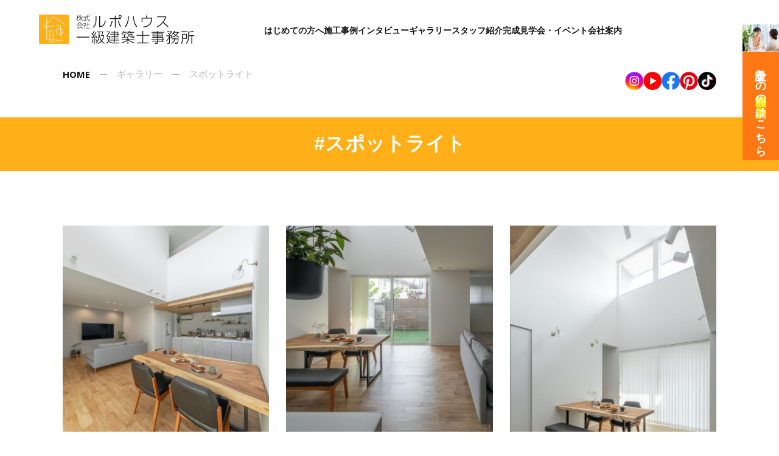

--- FILE ---
content_type: text/html; charset=UTF-8
request_url: https://www.reposhouse.com/gallery_tag/%E3%82%B9%E3%83%9D%E3%83%83%E3%83%88%E3%83%A9%E3%82%A4%E3%83%88/
body_size: 17521
content:
<!DOCTYPE html>
<html dir="ltr" lang="ja" prefix="og: https://ogp.me/ns#">

<head>
<!-- Google Tag Manager -->
<script>(function(w,d,s,l,i){w[l]=w[l]||[];w[l].push({'gtm.start':
new Date().getTime(),event:'gtm.js'});var f=d.getElementsByTagName(s)[0],
j=d.createElement(s),dl=l!='dataLayer'?'&l='+l:'';j.async=true;j.src=
'https://www.googletagmanager.com/gtm.js?id='+i+dl;f.parentNode.insertBefore(j,f);
})(window,document,'script','dataLayer','GTM-NXZDRMC');</script>
<!-- End Google Tag Manager -->

  <!-- 以下、<head>タグ内に追記不要（functions.php にて設定）
    Adobe font
    Google font
    Fontawesome
    jQuery
    JavaScript
  -------------------------------------------------- -->
  <meta charset="UTF-8">
  <meta name="viewport" content="width=device-width, initial-scale=1.0">
  <meta name="format-detection" content="telephone=no">
  <!-- Google Tag Manager -->
<script>(function(w,d,s,l,i){w[l]=w[l]||[];w[l].push({'gtm.start':
new Date().getTime(),event:'gtm.js'});var f=d.getElementsByTagName(s)[0],
j=d.createElement(s),dl=l!='dataLayer'?'&l='+l:'';j.async=true;j.src=
'https://www.googletagmanager.com/gtm.js?id='+i+dl;f.parentNode.insertBefore(j,f);
})(window,document,'script','dataLayer','GTM-TTHJHDC');</script>
<!-- End Google Tag Manager -->
  <!-- Favicon設定 -->
  <link rel="shortcut icon" href="https://www.reposhouse.com/new/wp-content/themes/new-repohouse/assets/images/common/favicon.ico">
  <!-- swiper読み込み -->
  <link rel="stylesheet" href="https://cdn.jsdelivr.net/npm/swiper@8/swiper-bundle.min.css" />
  <script src="https://cdn.jsdelivr.net/npm/swiper@8/swiper-bundle.min.js"></script>

  <!-- Global site tag (gtag.js) - Google Analytics -->
  <script async src="https://www.googletagmanager.com/gtag/js?id=UA-46997138-2"></script>
  <script>
    window.dataLayer = window.dataLayer || [];

    function gtag() {
      dataLayer.push(arguments);
    }
    gtag('js', new Date());

    gtag('config', 'UA-46997138-2');
  </script>

  <!-- Clarity -->
  <script type="text/javascript">
      (function(c,l,a,r,i,t,y){
          c[a]=c[a]||function(){(c[a].q=c[a].q||[]).push(arguments)};
          t=l.createElement(r);t.async=1;t.src="https://www.clarity.ms/tag/"+i;
          y=l.getElementsByTagName(r)[0];y.parentNode.insertBefore(t,y);
      })(window, document, "clarity", "script", "dvy9y8lhxf");
  </script>
  <title>スポットライト | 滋賀で設計士とつくる注文住宅 ルポハウス</title>

		<!-- All in One SEO 4.9.3 - aioseo.com -->
	<meta name="robots" content="max-snippet:-1, max-image-preview:large, max-video-preview:-1" />
	<link rel="canonical" href="https://www.reposhouse.com/gallery_tag/%e3%82%b9%e3%83%9d%e3%83%83%e3%83%88%e3%83%a9%e3%82%a4%e3%83%88/" />
	<link rel="next" href="https://www.reposhouse.com/gallery_tag/%E3%82%B9%E3%83%9D%E3%83%83%E3%83%88%E3%83%A9%E3%82%A4%E3%83%88/page/2/" />
	<meta name="generator" content="All in One SEO (AIOSEO) 4.9.3" />
		<script type="application/ld+json" class="aioseo-schema">
			{"@context":"https:\/\/schema.org","@graph":[{"@type":"BreadcrumbList","@id":"https:\/\/www.reposhouse.com\/gallery_tag\/%E3%82%B9%E3%83%9D%E3%83%83%E3%83%88%E3%83%A9%E3%82%A4%E3%83%88\/#breadcrumblist","itemListElement":[{"@type":"ListItem","@id":"https:\/\/www.reposhouse.com#listItem","position":1,"name":"\u30db\u30fc\u30e0","item":"https:\/\/www.reposhouse.com","nextItem":{"@type":"ListItem","@id":"https:\/\/www.reposhouse.com\/gallery_tag\/type-light\/#listItem","name":"\u7167\u660e\u304b\u3089\u63a2\u3059"}},{"@type":"ListItem","@id":"https:\/\/www.reposhouse.com\/gallery_tag\/type-light\/#listItem","position":2,"name":"\u7167\u660e\u304b\u3089\u63a2\u3059","item":"https:\/\/www.reposhouse.com\/gallery_tag\/type-light\/","nextItem":{"@type":"ListItem","@id":"https:\/\/www.reposhouse.com\/gallery_tag\/%e3%82%b9%e3%83%9d%e3%83%83%e3%83%88%e3%83%a9%e3%82%a4%e3%83%88\/#listItem","name":"\u30b9\u30dd\u30c3\u30c8\u30e9\u30a4\u30c8"},"previousItem":{"@type":"ListItem","@id":"https:\/\/www.reposhouse.com#listItem","name":"\u30db\u30fc\u30e0"}},{"@type":"ListItem","@id":"https:\/\/www.reposhouse.com\/gallery_tag\/%e3%82%b9%e3%83%9d%e3%83%83%e3%83%88%e3%83%a9%e3%82%a4%e3%83%88\/#listItem","position":3,"name":"\u30b9\u30dd\u30c3\u30c8\u30e9\u30a4\u30c8","previousItem":{"@type":"ListItem","@id":"https:\/\/www.reposhouse.com\/gallery_tag\/type-light\/#listItem","name":"\u7167\u660e\u304b\u3089\u63a2\u3059"}}]},{"@type":"CollectionPage","@id":"https:\/\/www.reposhouse.com\/gallery_tag\/%E3%82%B9%E3%83%9D%E3%83%83%E3%83%88%E3%83%A9%E3%82%A4%E3%83%88\/#collectionpage","url":"https:\/\/www.reposhouse.com\/gallery_tag\/%E3%82%B9%E3%83%9D%E3%83%83%E3%83%88%E3%83%A9%E3%82%A4%E3%83%88\/","name":"\u30b9\u30dd\u30c3\u30c8\u30e9\u30a4\u30c8 | \u6ecb\u8cc0\u3067\u8a2d\u8a08\u58eb\u3068\u3064\u304f\u308b\u6ce8\u6587\u4f4f\u5b85 \u30eb\u30dd\u30cf\u30a6\u30b9","inLanguage":"ja","isPartOf":{"@id":"https:\/\/www.reposhouse.com\/#website"},"breadcrumb":{"@id":"https:\/\/www.reposhouse.com\/gallery_tag\/%E3%82%B9%E3%83%9D%E3%83%83%E3%83%88%E3%83%A9%E3%82%A4%E3%83%88\/#breadcrumblist"}},{"@type":"Organization","@id":"https:\/\/www.reposhouse.com\/#organization","name":"\u6ecb\u8cc0\u3067\u8a2d\u8a08\u58eb\u3068\u3064\u304f\u308b\u6ce8\u6587\u4f4f\u5b85\u3000\u30eb\u30dd\u30cf\u30a6\u30b9","url":"https:\/\/www.reposhouse.com\/"},{"@type":"WebSite","@id":"https:\/\/www.reposhouse.com\/#website","url":"https:\/\/www.reposhouse.com\/","name":"\u6ecb\u8cc0\u3067\u8a2d\u8a08\u58eb\u3068\u3064\u304f\u308b\u6ce8\u6587\u4f4f\u5b85\u3000\u30eb\u30dd\u30cf\u30a6\u30b9","inLanguage":"ja","publisher":{"@id":"https:\/\/www.reposhouse.com\/#organization"}}]}
		</script>
		<!-- All in One SEO -->

  <script>
    var ajaxUrl = 'https://www.reposhouse.com/new/wp-admin/admin-ajax.php';
  </script>
<link rel='dns-prefetch' href='//fonts.googleapis.com' />
<link rel='dns-prefetch' href='//cdnjs.cloudflare.com' />
<link rel="alternate" type="application/rss+xml" title="滋賀で設計士とつくる注文住宅　ルポハウス &raquo; スポットライト ギャラリータグ のフィード" href="https://www.reposhouse.com/gallery_tag/%e3%82%b9%e3%83%9d%e3%83%83%e3%83%88%e3%83%a9%e3%82%a4%e3%83%88/feed/" />
<style id='wp-img-auto-sizes-contain-inline-css' type='text/css'>
img:is([sizes=auto i],[sizes^="auto," i]){contain-intrinsic-size:3000px 1500px}
/*# sourceURL=wp-img-auto-sizes-contain-inline-css */
</style>
<style id='wp-emoji-styles-inline-css' type='text/css'>

	img.wp-smiley, img.emoji {
		display: inline !important;
		border: none !important;
		box-shadow: none !important;
		height: 1em !important;
		width: 1em !important;
		margin: 0 0.07em !important;
		vertical-align: -0.1em !important;
		background: none !important;
		padding: 0 !important;
	}
/*# sourceURL=wp-emoji-styles-inline-css */
</style>
<style id='wp-block-library-inline-css' type='text/css'>
:root{--wp-block-synced-color:#7a00df;--wp-block-synced-color--rgb:122,0,223;--wp-bound-block-color:var(--wp-block-synced-color);--wp-editor-canvas-background:#ddd;--wp-admin-theme-color:#007cba;--wp-admin-theme-color--rgb:0,124,186;--wp-admin-theme-color-darker-10:#006ba1;--wp-admin-theme-color-darker-10--rgb:0,107,160.5;--wp-admin-theme-color-darker-20:#005a87;--wp-admin-theme-color-darker-20--rgb:0,90,135;--wp-admin-border-width-focus:2px}@media (min-resolution:192dpi){:root{--wp-admin-border-width-focus:1.5px}}.wp-element-button{cursor:pointer}:root .has-very-light-gray-background-color{background-color:#eee}:root .has-very-dark-gray-background-color{background-color:#313131}:root .has-very-light-gray-color{color:#eee}:root .has-very-dark-gray-color{color:#313131}:root .has-vivid-green-cyan-to-vivid-cyan-blue-gradient-background{background:linear-gradient(135deg,#00d084,#0693e3)}:root .has-purple-crush-gradient-background{background:linear-gradient(135deg,#34e2e4,#4721fb 50%,#ab1dfe)}:root .has-hazy-dawn-gradient-background{background:linear-gradient(135deg,#faaca8,#dad0ec)}:root .has-subdued-olive-gradient-background{background:linear-gradient(135deg,#fafae1,#67a671)}:root .has-atomic-cream-gradient-background{background:linear-gradient(135deg,#fdd79a,#004a59)}:root .has-nightshade-gradient-background{background:linear-gradient(135deg,#330968,#31cdcf)}:root .has-midnight-gradient-background{background:linear-gradient(135deg,#020381,#2874fc)}:root{--wp--preset--font-size--normal:16px;--wp--preset--font-size--huge:42px}.has-regular-font-size{font-size:1em}.has-larger-font-size{font-size:2.625em}.has-normal-font-size{font-size:var(--wp--preset--font-size--normal)}.has-huge-font-size{font-size:var(--wp--preset--font-size--huge)}.has-text-align-center{text-align:center}.has-text-align-left{text-align:left}.has-text-align-right{text-align:right}.has-fit-text{white-space:nowrap!important}#end-resizable-editor-section{display:none}.aligncenter{clear:both}.items-justified-left{justify-content:flex-start}.items-justified-center{justify-content:center}.items-justified-right{justify-content:flex-end}.items-justified-space-between{justify-content:space-between}.screen-reader-text{border:0;clip-path:inset(50%);height:1px;margin:-1px;overflow:hidden;padding:0;position:absolute;width:1px;word-wrap:normal!important}.screen-reader-text:focus{background-color:#ddd;clip-path:none;color:#444;display:block;font-size:1em;height:auto;left:5px;line-height:normal;padding:15px 23px 14px;text-decoration:none;top:5px;width:auto;z-index:100000}html :where(.has-border-color){border-style:solid}html :where([style*=border-top-color]){border-top-style:solid}html :where([style*=border-right-color]){border-right-style:solid}html :where([style*=border-bottom-color]){border-bottom-style:solid}html :where([style*=border-left-color]){border-left-style:solid}html :where([style*=border-width]){border-style:solid}html :where([style*=border-top-width]){border-top-style:solid}html :where([style*=border-right-width]){border-right-style:solid}html :where([style*=border-bottom-width]){border-bottom-style:solid}html :where([style*=border-left-width]){border-left-style:solid}html :where(img[class*=wp-image-]){height:auto;max-width:100%}:where(figure){margin:0 0 1em}html :where(.is-position-sticky){--wp-admin--admin-bar--position-offset:var(--wp-admin--admin-bar--height,0px)}@media screen and (max-width:600px){html :where(.is-position-sticky){--wp-admin--admin-bar--position-offset:0px}}

/*# sourceURL=wp-block-library-inline-css */
</style><style id='global-styles-inline-css' type='text/css'>
:root{--wp--preset--aspect-ratio--square: 1;--wp--preset--aspect-ratio--4-3: 4/3;--wp--preset--aspect-ratio--3-4: 3/4;--wp--preset--aspect-ratio--3-2: 3/2;--wp--preset--aspect-ratio--2-3: 2/3;--wp--preset--aspect-ratio--16-9: 16/9;--wp--preset--aspect-ratio--9-16: 9/16;--wp--preset--color--black: #000000;--wp--preset--color--cyan-bluish-gray: #abb8c3;--wp--preset--color--white: #ffffff;--wp--preset--color--pale-pink: #f78da7;--wp--preset--color--vivid-red: #cf2e2e;--wp--preset--color--luminous-vivid-orange: #ff6900;--wp--preset--color--luminous-vivid-amber: #fcb900;--wp--preset--color--light-green-cyan: #7bdcb5;--wp--preset--color--vivid-green-cyan: #00d084;--wp--preset--color--pale-cyan-blue: #8ed1fc;--wp--preset--color--vivid-cyan-blue: #0693e3;--wp--preset--color--vivid-purple: #9b51e0;--wp--preset--gradient--vivid-cyan-blue-to-vivid-purple: linear-gradient(135deg,rgb(6,147,227) 0%,rgb(155,81,224) 100%);--wp--preset--gradient--light-green-cyan-to-vivid-green-cyan: linear-gradient(135deg,rgb(122,220,180) 0%,rgb(0,208,130) 100%);--wp--preset--gradient--luminous-vivid-amber-to-luminous-vivid-orange: linear-gradient(135deg,rgb(252,185,0) 0%,rgb(255,105,0) 100%);--wp--preset--gradient--luminous-vivid-orange-to-vivid-red: linear-gradient(135deg,rgb(255,105,0) 0%,rgb(207,46,46) 100%);--wp--preset--gradient--very-light-gray-to-cyan-bluish-gray: linear-gradient(135deg,rgb(238,238,238) 0%,rgb(169,184,195) 100%);--wp--preset--gradient--cool-to-warm-spectrum: linear-gradient(135deg,rgb(74,234,220) 0%,rgb(151,120,209) 20%,rgb(207,42,186) 40%,rgb(238,44,130) 60%,rgb(251,105,98) 80%,rgb(254,248,76) 100%);--wp--preset--gradient--blush-light-purple: linear-gradient(135deg,rgb(255,206,236) 0%,rgb(152,150,240) 100%);--wp--preset--gradient--blush-bordeaux: linear-gradient(135deg,rgb(254,205,165) 0%,rgb(254,45,45) 50%,rgb(107,0,62) 100%);--wp--preset--gradient--luminous-dusk: linear-gradient(135deg,rgb(255,203,112) 0%,rgb(199,81,192) 50%,rgb(65,88,208) 100%);--wp--preset--gradient--pale-ocean: linear-gradient(135deg,rgb(255,245,203) 0%,rgb(182,227,212) 50%,rgb(51,167,181) 100%);--wp--preset--gradient--electric-grass: linear-gradient(135deg,rgb(202,248,128) 0%,rgb(113,206,126) 100%);--wp--preset--gradient--midnight: linear-gradient(135deg,rgb(2,3,129) 0%,rgb(40,116,252) 100%);--wp--preset--font-size--small: 13px;--wp--preset--font-size--medium: 20px;--wp--preset--font-size--large: 36px;--wp--preset--font-size--x-large: 42px;--wp--preset--spacing--20: 0.44rem;--wp--preset--spacing--30: 0.67rem;--wp--preset--spacing--40: 1rem;--wp--preset--spacing--50: 1.5rem;--wp--preset--spacing--60: 2.25rem;--wp--preset--spacing--70: 3.38rem;--wp--preset--spacing--80: 5.06rem;--wp--preset--shadow--natural: 6px 6px 9px rgba(0, 0, 0, 0.2);--wp--preset--shadow--deep: 12px 12px 50px rgba(0, 0, 0, 0.4);--wp--preset--shadow--sharp: 6px 6px 0px rgba(0, 0, 0, 0.2);--wp--preset--shadow--outlined: 6px 6px 0px -3px rgb(255, 255, 255), 6px 6px rgb(0, 0, 0);--wp--preset--shadow--crisp: 6px 6px 0px rgb(0, 0, 0);}:where(.is-layout-flex){gap: 0.5em;}:where(.is-layout-grid){gap: 0.5em;}body .is-layout-flex{display: flex;}.is-layout-flex{flex-wrap: wrap;align-items: center;}.is-layout-flex > :is(*, div){margin: 0;}body .is-layout-grid{display: grid;}.is-layout-grid > :is(*, div){margin: 0;}:where(.wp-block-columns.is-layout-flex){gap: 2em;}:where(.wp-block-columns.is-layout-grid){gap: 2em;}:where(.wp-block-post-template.is-layout-flex){gap: 1.25em;}:where(.wp-block-post-template.is-layout-grid){gap: 1.25em;}.has-black-color{color: var(--wp--preset--color--black) !important;}.has-cyan-bluish-gray-color{color: var(--wp--preset--color--cyan-bluish-gray) !important;}.has-white-color{color: var(--wp--preset--color--white) !important;}.has-pale-pink-color{color: var(--wp--preset--color--pale-pink) !important;}.has-vivid-red-color{color: var(--wp--preset--color--vivid-red) !important;}.has-luminous-vivid-orange-color{color: var(--wp--preset--color--luminous-vivid-orange) !important;}.has-luminous-vivid-amber-color{color: var(--wp--preset--color--luminous-vivid-amber) !important;}.has-light-green-cyan-color{color: var(--wp--preset--color--light-green-cyan) !important;}.has-vivid-green-cyan-color{color: var(--wp--preset--color--vivid-green-cyan) !important;}.has-pale-cyan-blue-color{color: var(--wp--preset--color--pale-cyan-blue) !important;}.has-vivid-cyan-blue-color{color: var(--wp--preset--color--vivid-cyan-blue) !important;}.has-vivid-purple-color{color: var(--wp--preset--color--vivid-purple) !important;}.has-black-background-color{background-color: var(--wp--preset--color--black) !important;}.has-cyan-bluish-gray-background-color{background-color: var(--wp--preset--color--cyan-bluish-gray) !important;}.has-white-background-color{background-color: var(--wp--preset--color--white) !important;}.has-pale-pink-background-color{background-color: var(--wp--preset--color--pale-pink) !important;}.has-vivid-red-background-color{background-color: var(--wp--preset--color--vivid-red) !important;}.has-luminous-vivid-orange-background-color{background-color: var(--wp--preset--color--luminous-vivid-orange) !important;}.has-luminous-vivid-amber-background-color{background-color: var(--wp--preset--color--luminous-vivid-amber) !important;}.has-light-green-cyan-background-color{background-color: var(--wp--preset--color--light-green-cyan) !important;}.has-vivid-green-cyan-background-color{background-color: var(--wp--preset--color--vivid-green-cyan) !important;}.has-pale-cyan-blue-background-color{background-color: var(--wp--preset--color--pale-cyan-blue) !important;}.has-vivid-cyan-blue-background-color{background-color: var(--wp--preset--color--vivid-cyan-blue) !important;}.has-vivid-purple-background-color{background-color: var(--wp--preset--color--vivid-purple) !important;}.has-black-border-color{border-color: var(--wp--preset--color--black) !important;}.has-cyan-bluish-gray-border-color{border-color: var(--wp--preset--color--cyan-bluish-gray) !important;}.has-white-border-color{border-color: var(--wp--preset--color--white) !important;}.has-pale-pink-border-color{border-color: var(--wp--preset--color--pale-pink) !important;}.has-vivid-red-border-color{border-color: var(--wp--preset--color--vivid-red) !important;}.has-luminous-vivid-orange-border-color{border-color: var(--wp--preset--color--luminous-vivid-orange) !important;}.has-luminous-vivid-amber-border-color{border-color: var(--wp--preset--color--luminous-vivid-amber) !important;}.has-light-green-cyan-border-color{border-color: var(--wp--preset--color--light-green-cyan) !important;}.has-vivid-green-cyan-border-color{border-color: var(--wp--preset--color--vivid-green-cyan) !important;}.has-pale-cyan-blue-border-color{border-color: var(--wp--preset--color--pale-cyan-blue) !important;}.has-vivid-cyan-blue-border-color{border-color: var(--wp--preset--color--vivid-cyan-blue) !important;}.has-vivid-purple-border-color{border-color: var(--wp--preset--color--vivid-purple) !important;}.has-vivid-cyan-blue-to-vivid-purple-gradient-background{background: var(--wp--preset--gradient--vivid-cyan-blue-to-vivid-purple) !important;}.has-light-green-cyan-to-vivid-green-cyan-gradient-background{background: var(--wp--preset--gradient--light-green-cyan-to-vivid-green-cyan) !important;}.has-luminous-vivid-amber-to-luminous-vivid-orange-gradient-background{background: var(--wp--preset--gradient--luminous-vivid-amber-to-luminous-vivid-orange) !important;}.has-luminous-vivid-orange-to-vivid-red-gradient-background{background: var(--wp--preset--gradient--luminous-vivid-orange-to-vivid-red) !important;}.has-very-light-gray-to-cyan-bluish-gray-gradient-background{background: var(--wp--preset--gradient--very-light-gray-to-cyan-bluish-gray) !important;}.has-cool-to-warm-spectrum-gradient-background{background: var(--wp--preset--gradient--cool-to-warm-spectrum) !important;}.has-blush-light-purple-gradient-background{background: var(--wp--preset--gradient--blush-light-purple) !important;}.has-blush-bordeaux-gradient-background{background: var(--wp--preset--gradient--blush-bordeaux) !important;}.has-luminous-dusk-gradient-background{background: var(--wp--preset--gradient--luminous-dusk) !important;}.has-pale-ocean-gradient-background{background: var(--wp--preset--gradient--pale-ocean) !important;}.has-electric-grass-gradient-background{background: var(--wp--preset--gradient--electric-grass) !important;}.has-midnight-gradient-background{background: var(--wp--preset--gradient--midnight) !important;}.has-small-font-size{font-size: var(--wp--preset--font-size--small) !important;}.has-medium-font-size{font-size: var(--wp--preset--font-size--medium) !important;}.has-large-font-size{font-size: var(--wp--preset--font-size--large) !important;}.has-x-large-font-size{font-size: var(--wp--preset--font-size--x-large) !important;}
/*# sourceURL=global-styles-inline-css */
</style>

<style id='classic-theme-styles-inline-css' type='text/css'>
/*! This file is auto-generated */
.wp-block-button__link{color:#fff;background-color:#32373c;border-radius:9999px;box-shadow:none;text-decoration:none;padding:calc(.667em + 2px) calc(1.333em + 2px);font-size:1.125em}.wp-block-file__button{background:#32373c;color:#fff;text-decoration:none}
/*# sourceURL=/wp-includes/css/classic-themes.min.css */
</style>
<link rel='stylesheet' id='contact-form-7-css' href='https://www.reposhouse.com/new/wp-content/plugins/contact-form-7/includes/css/styles.css?ver=6.1.4' type='text/css' media='all' />
<link rel='stylesheet' id='cf7msm_styles-css' href='https://www.reposhouse.com/new/wp-content/plugins/contact-form-7-multi-step-module/resources/cf7msm.css?ver=4.5' type='text/css' media='all' />
<link rel='stylesheet' id='google-font-css' href='https://fonts.googleapis.com/css2?family=Noto+Sans%3Awght%40600%3B700&#038;display=swap&#038;ver=6.9' type='text/css' media='all' />
<link rel='stylesheet' id='fontawesome-css' href='https://cdnjs.cloudflare.com/ajax/libs/font-awesome/5.15.4/css/all.min.css?ver=6.9' type='text/css' media='all' />
<link rel='stylesheet' id='repo-style-css' href='https://www.reposhouse.com/new/wp-content/themes/new-repohouse/assets/css/style.css?ver=250709031856' type='text/css' media='all' />
<script type="text/javascript" src="https://www.reposhouse.com/new/wp-includes/js/jquery/jquery.min.js?ver=3.7.1" id="jquery-core-js"></script>
<script type="text/javascript" src="https://www.reposhouse.com/new/wp-includes/js/jquery/jquery-migrate.min.js?ver=3.4.1" id="jquery-migrate-js"></script>
<link rel="https://api.w.org/" href="https://www.reposhouse.com/wp-json/" /><link rel="EditURI" type="application/rsd+xml" title="RSD" href="https://www.reposhouse.com/new/xmlrpc.php?rsd" />
<link rel="apple-touch-icon" sizes="180x180" href="/new/wp-content/uploads/fbrfg/apple-touch-icon.png">
<link rel="icon" type="image/png" sizes="32x32" href="/new/wp-content/uploads/fbrfg/favicon-32x32.png">
<link rel="icon" type="image/png" sizes="16x16" href="/new/wp-content/uploads/fbrfg/favicon-16x16.png">
<link rel="manifest" href="/new/wp-content/uploads/fbrfg/site.webmanifest">
<link rel="mask-icon" href="/new/wp-content/uploads/fbrfg/safari-pinned-tab.svg" color="#5bbad5">
<link rel="shortcut icon" href="/new/wp-content/uploads/fbrfg/favicon.ico">
<meta name="msapplication-TileColor" content="#da532c">
<meta name="msapplication-config" content="/new/wp-content/uploads/fbrfg/browserconfig.xml">
<meta name="theme-color" content="#ffffff"><link rel="icon" href="https://www.reposhouse.com/new/wp-content/uploads/2021/02/cropped-fav_logo-32x32.png" sizes="32x32" />
<link rel="icon" href="https://www.reposhouse.com/new/wp-content/uploads/2021/02/cropped-fav_logo-192x192.png" sizes="192x192" />
<link rel="apple-touch-icon" href="https://www.reposhouse.com/new/wp-content/uploads/2021/02/cropped-fav_logo-180x180.png" />
<meta name="msapplication-TileImage" content="https://www.reposhouse.com/new/wp-content/uploads/2021/02/cropped-fav_logo-270x270.png" />
</head>

<body class="archive tax-gallery_tag term-239 wp-theme-new-repohouse">
<!-- Google Tag Manager (noscript) -->
<noscript><iframe src="https://www.googletagmanager.com/ns.html?id=GTM-NXZDRMC"
height="0" width="0" style="display:none;visibility:hidden"></iframe></noscript>
<!-- End Google Tag Manager (noscript) -->

<!-- Google Tag Manager (noscript) -->
<noscript><iframe src="https://www.googletagmanager.com/ns.html?id=GTM-TTHJHDC"
height="0" width="0" style="display:none;visibility:hidden"></iframe></noscript>
<!-- End Google Tag Manager (noscript) -->

  <div class="SiteWrapper">
        <header class="l-header p-header js-header ">
      <div class="p-header__wrap">
        <div class="p-header__flex">
          <a class="p-header__logo js-head-logo" href="https://www.reposhouse.com/">
                        <span class="img">
              <svg id="header-logo" xmlns="http://www.w3.org/2000/svg" viewBox="0 0 254.74 48">
                <defs>
                  <style>
                    .cls-1 {
                      fill: #ffb018;
                    }

                    .cls-2,
                    .cls-3,
                    .cls-4 {
                      fill: #fff;
                    }

                    .cls-3 {
                      fill-rule: evenodd;
                    }
                  </style>
                </defs>
                <g id="_レイヤー_1-2">
                  <path class="cls-1" d="m49.2,46.59c0,.78-.64,1.41-1.42,1.41H1.41c-.77,0-1.41-.63-1.41-1.41V1.41C0,.64.64,0,1.41,0h46.37c.78,0,1.42.64,1.42,1.41v45.18Z" />
                  <path class="cls-2" d="m36.81,42.78l-24.02-1.2c-.21,0-.37-.17-.36-.38l.07-20.45-4.31.61c-.17,0-.32-.08-.39-.22-.07-.13-.06-.31.05-.43l4.67-5.27.04-11.29h.75l-.04,10.43L23.53,3.03c.13-.15.34-.17.49-.06l19.21,13.39-.43.63L23.87,3.78l-10.59,11.96v4.14s21.61-3.02,21.61-3.02c.1,0,.21.02.28.09.09.07.14.16.14.27l1.9,25.15c0,.1-.04.22-.1.3-.07.07-.17.11-.28.11h-.01Zm-23.63-1.95l23.23,1.17-1.83-24.34-21.32,2.97-.08,20.19Zm-4.1-20.38l3.42-.47.02-3.38-3.43,3.85Z" />
                  <path class="cls-2" d="m17.86,45.25c-.09,0-.2-.05-.27-.12-.07-.06-.12-.16-.12-.26l.13-18.78c0-.21.17-.39.38-.39h5.31c.11,0,.2.04.27.12.07.08.12.17.12.28l-.14,18.77c0,.21-.15.38-.36.38h-5.32Zm.38-.76h4.56l.12-18.02h-4.55l-.13,18.02Zm-.26-18.02v-.38.38Z" />
                  <path class="cls-3" d="m38.68,26.24c.76,2.99-1.04,6.05-4.04,6.81-2.99.77-6.04-1.04-6.8-4.03-.78-2.99,1.04-6.05,4.03-6.81,2.99-.77,6.04,1.04,6.8,4.03m-6.58-3.14c-2.67.68-4.31,3.27-3.67,5.77.65,2.5,3.32,3.97,5.99,3.3,2.66-.69,4.29-3.27,3.65-5.78-.64-2.5-3.32-3.98-5.98-3.3" />
                  <rect class="cls-4" x="61.71" y="36.39" width="21.06" height="1.36" />
                  <path class="cls-4" d="m94.17,29.41c-1.31,2.37-1.77,3.02-4.75,7.28,1.47-.09,2.7-.19,4.06-.32-.46-.99-.62-1.27-.88-1.68l.99-.55c.78,1.15,2.05,4.06,2.1,4.19l-1.22.53c-.14-.39-.25-.71-.6-1.54-.78.11-1.52.18-2.56.28v10.28h-1.2v-10.18c-.46.05-3.55.28-3.76.28l-.21-1.15c.6,0,.94-.02,1.91-.05.74-1.02,1.04-1.47,1.31-1.89-1.47-1.62-2.23-2.33-3.34-3.2l.74-.83c.48.3.58.39.87.64,1.18-1.91,1.66-2.86,2.47-4.72l1.15.44c-.64,1.38-2.19,4.15-2.79,5.04,1.15,1.13,1.27,1.24,1.59,1.59,1.06-1.61,2.14-3.25,3.02-5l1.08.58Zm-7.79,16.41c.81-2.28.9-3.11,1.15-5.97l1.08.21c-.16,3.78-.78,5.41-1.08,6.2l-1.15-.44Zm7.53-1.43c-.23-1.27-.78-3.25-1.24-4.36l1.08-.42c.28.62.55,1.24,1.34,4.15l-1.18.62Zm2.86,2.51c1.31-.58,3.27-1.5,5.14-3.48-1.41-1.94-2.35-4.93-3.02-7.67-.3,3.11-.83,8.32-4.79,11.89l-.83-.97c3.76-3.25,4.68-8.46,4.77-17.84h-2.83v-1.11h10.18c-.18.95-.44,2.21-1.59,6.22h3.06c-.23,4.29-1.5,7.19-3.32,9.52,1.41,1.63,3.04,2.7,4.19,3.39l-.76,1.04c-1.94-1.24-3.16-2.24-4.29-3.48-2.07,2.14-4.24,3.07-5.21,3.5l-.71-1.01Zm2.53-18.07c-.02,1.27-.05,1.91-.07,2.58.41,2.51,1.04,6.27,2.88,10,.18.39.53.9.62,1.04,2.28-2.95,2.63-5.99,2.76-7.35h-3.39c.88-2.28,1.54-5.3,1.73-6.27h-4.54Z" />
                  <path class="cls-4" d="m131.99,46.18l-.18,1.13h-9.33c-2.24,0-5.69-.46-8-3.11-.25.48-1.11,2.21-3.13,3.8l-.71-1.13c.74-.58,2-1.59,3.06-3.76-1.31-2.19-1.75-4.49-1.89-5.3l1.15-.25c.14.71.44,2.47,1.29,4.19.71-2.26.9-3.99.99-5.58h-4.29v-1.24c1.38-1.66,3.2-4.35,3.99-6.11h-4.15v-1.18h5.69v1.06c-1.04,2.07-2.49,4.28-4.1,6.31h4.1c-.07,1.87-.28,4.86-1.48,8.02,1.94,2.6,5.39,3.13,7.77,3.13h9.22Zm-7.35-17.76h5.58v3.29h1.71v1.08h-1.71v3.34h-5.58v1.89h6.31v1.06h-6.31v2.35h7.07v1.08h-7.07v2.63h-1.22v-2.63h-6.5v-1.08h6.5v-2.35h-5.67v-1.06h5.67v-1.89h-4.93v-1.11h4.93v-2.24h-6.5v-1.08h6.5v-2.21h-4.93v-1.08h4.93v-1.68h1.22v1.68Zm4.38,1.08h-4.38v2.21h4.38v-2.21Zm0,3.29h-4.38v2.24h4.38v-2.24Z" />
                  <path class="cls-4" d="m145.32,40.28v-1.27h1.22v1.27h10v1.08h-9.31c1.4,1.55,5.42,3.5,9.47,4.68l-.62,1.13c-1.45-.48-7-2.4-9.54-5.28v6.01h-1.22v-5.99c-2.01,2.1-5.35,4.01-9.49,5.25l-.6-1.13c4.56-1.18,8-3.41,9.24-4.68h-9.08v-1.08h9.93Zm.16-11.75v1.06h-3.94c.51,1.24.55,1.38.71,1.96l-1.18.28c-.16-.71-.39-1.36-.74-2.24h-1.66c-1.22,1.78-1.96,2.44-2.35,2.79l-1.01-.92c1.84-1.5,3.18-3.64,3.57-4.61l1.18.28c-.18.41-.32.78-.69,1.41h6.1Zm-1.77,8.96c-1.36.3-6.11.92-7.93,1.18l-.16-1.18c.67-.05,1.5-.09,3.94-.39v-3.39h-3.06v-1.06h7.21v1.06h-2.95v3.23c1.71-.23,2.17-.3,2.95-.44v.99Zm9.72-5.11v4.4c0,.3.05.71.46.71h.81c.32,0,.39-.23.41-.37.02-.21.05-.39.12-1.94l1.22.37c-.23,2.58-.25,3.02-1.5,3.02h-1.31c-.99,0-1.43-.32-1.43-1.29v-3.92h-4.86c-.02,3.83-2.19,5.35-2.88,5.83l-.83-1.04c1.87-.97,2.63-2.35,2.63-5.78h7.17Zm2.95-3.85v1.11h-5.18c.32.6.76,1.66.9,2.03l-1.11.3c-.18-.53-.69-1.73-1.01-2.33h-2.24c-.71,1.04-1.45,1.91-2.26,2.56l-1.04-.76c1.61-1.15,2.81-3.18,3.43-4.68l1.31.37c-.21.46-.32.76-.71,1.41h7.9Zm-5.62,9.1c-.32-.35-1.61-1.66-3.02-2.51l.71-.9c1.52.9,2.88,2.35,3.07,2.58l-.76.83Z" />
                  <polygon class="cls-4" points="171.2 26.78 171.2 33.6 181.06 33.6 181.06 34.8 171.2 34.8 171.2 45.93 179.79 45.93 179.79 47.13 161.24 47.13 161.24 45.93 169.81 45.93 169.81 34.8 159.97 34.8 159.97 33.6 169.81 33.6 169.81 26.78 171.2 26.78" />
                  <path class="cls-4" d="m205.46,29.73h-9.82v1.57h7.72v4.35h-7.72v1.43h8.3v2.93h1.68v1.11h-1.68v4.19h-1.22v-1.11h-7.07v2.03c0,.62-.02,1.66-2.03,1.66h-3.2l-.16-1.34,3.29.07c.58.02.83-.21.83-.71v-1.71h-8.41v-1.11h8.41v-1.98h-9.89v-1.11h9.89v-1.91h-8.41v-1.01h8.41v-1.43h-7.86v-4.35h7.86v-1.57h-9.68v-1.11h9.68v-1.84h1.27v1.84h9.82v1.11Zm-11.08,2.58h-6.52v2.28h6.52v-2.28Zm7.67,0h-6.41v2.28h6.41v-2.28Zm.67,5.78h-7.07v1.91h7.07v-1.91Zm0,3.02h-7.07v1.98h7.07v-1.98Z" />
                  <path class="cls-4" d="m208.76,43.32c2.51-2.6,4.54-6.7,4.93-7.88h-4.63v-1.13h9.66v.78c-.39,1.38-1.22,3.16-2.1,4.35l-1.01-.62c.6-.83,1.38-2.3,1.68-3.39h-2.44v10.76c0,1.66-1.04,1.68-1.66,1.68h-2.4l-.37-1.36,2.49.05c.46,0,.78-.09.78-.67v-7.9c-1.06,2.28-2.42,4.45-4.08,6.34l-.85-1.01Zm6.64-9.19c-1.31-1.43-3.27-2.69-4.15-3.23l.76-.92c.53.3,1.08.62,2.1,1.43.46-.39,1.77-1.64,2.6-2.88h-6.57v-1.06h8.25v1.04c-.83,1.29-2.07,2.49-3.39,3.62.69.58.9.78,1.22,1.13l-.83.87Zm1.57,12.65c3.94-1.7,4.77-4.06,5.21-6.38h-4.31v-1.15h4.47c.09-.78.12-1.45.12-2.1h1.15c0,.62,0,1.06-.09,2.1h5.62c-.07,2.17-.32,6.08-.99,7.44-.41.81-1.2,1.2-2.12,1.2h-2.63l-.32-1.36,2.83.05c.88.02,1.06-.32,1.2-.55.44-.83.74-3.66.81-5.62h-4.54c-.51,3.06-1.61,5.28-5.51,7.42l-.9-1.04Zm13.02-18.11v1.13h-1.59c-.35.99-1.08,2.97-2.95,4.63,2.05,1.31,3.87,1.82,4.79,2.07l-.55,1.2c-1.31-.42-3.09-1.08-5.23-2.51-1.71,1.22-3.5,1.89-5.18,2.44l-.69-1.13c2.42-.6,3.76-1.27,4.91-2.03-1.64-1.34-2.4-2.7-2.79-3.48-.99,1.27-1.43,1.66-1.73,1.94l-.99-.69c1.64-1.41,3.34-3.73,4.01-5.55l1.27.18c-.16.44-.32.83-.94,1.8h7.67Zm-8.41,1.13c-.07.07-.11.19-.18.25.35.67,1.18,2.19,3.07,3.69,1.59-1.38,2.3-3.25,2.58-3.94h-5.46Z" />
                  <path class="cls-4" d="m242.96,31.66v7.99h-6.57c-.16,3.11-.62,6.01-1.82,8.23l-1.2-.71c1.61-3.04,1.75-6.64,1.75-8.2v-7.3h7.83Zm.9-2.9h-10.18v-1.2h10.18v1.2Zm-2.12,4.01h-5.34v5.81h5.34v-5.81Zm4.47,2.46v.69c0,4.89-.97,9.24-3.85,11.98l-1.15-.83c1.75-1.78,3.71-4.22,3.71-11.15v-7.7c3.85-.07,7.49-1.22,8.34-1.5l.62,1.11c-2.37.83-4.79,1.24-7.67,1.47v4.75h8.52v1.17h-3.13v12.65h-1.29v-12.65h-4.1Z" />
                  <path class="cls-4" d="m94.32,8.49c0,4.71-.68,8.89-4.64,12.81l-.97-.99c4.14-3.71,4.28-8.62,4.28-11.72V2.58h1.34v5.91Zm6,10.77c6.02-1.13,7.38-5.34,8.15-9.59l1.27.52c-.86,4.03-2.4,9.84-10.77,10.72V1.9h1.36v17.35Z" />
                  <path class="cls-4" d="m115.86,19.05c1.08-1.29,2.9-3.57,3.73-9.09l1.29.11c-.88,6.4-2.92,8.8-3.8,9.86l-1.22-.88ZM125.9,1.86v4.14h8.48v1.29h-8.48v14.16h-1.36V7.29h-8.37v-1.29h8.37V1.86h1.36Zm5.29,8.05c.34,2.78,1.42,6.47,3.6,9.3l-1.27.75c-2.19-2.69-3.3-6.72-3.69-9.93l1.36-.11Zm4.43-6.88c0,1.29-1.06,2.35-2.38,2.35s-2.35-1.06-2.35-2.35,1.06-2.35,2.35-2.35,2.38,1.04,2.38,2.35m-3.73,0c0,.75.61,1.36,1.36,1.36s1.36-.64,1.36-1.36c0-.77-.61-1.36-1.36-1.36s-1.36.59-1.36,1.36" />
                  <path class="cls-4" d="m140.87,19.89c2.99-3.42,5.02-7.72,5.45-17.17l1.41.16c-.79,9.25-2.03,13.58-5.7,17.81l-1.15-.79Zm14.84-17.17c.36,10.5,3.82,14.91,5.75,17.08l-1.22.91c-3.6-4.52-5.27-9.21-5.9-17.83l1.38-.16Z" />
                  <path class="cls-4" d="m177.63,1.41v3.82h7.83v1.59c0,4.18-1.06,8.08-4.05,10.61-3.64,3.05-8.17,3.51-10.09,3.64l-.41-1.31c1.65-.16,6.13-.59,9.66-3.46,1.81-1.47,3.42-3.89,3.42-9.28v-.52h-14.14v6.06h-1.36v-7.33h7.69V1.41h1.45Z" />
                  <path class="cls-4" d="m193.03,19.98c4.46-1.95,11.13-6.68,14.28-15.7h-13.21v-1.29h14.98c-.91,3.46-2.47,6.7-4.66,9.53.79.63,4.34,3.46,8.19,7.31l-1.13,1.08c-2.06-2.24-5.88-5.77-7.87-7.35-2.67,3.17-5.95,5.79-9.73,7.51l-.84-1.08Z" />
                  <path class="cls-4" d="m65.13,6.51c-.21-.27-.74-.94-1.14-1.96v6.07h-.6v-5.88c-.6,1.81-1.22,2.64-1.52,3.04l-.38-.73c1.09-1.3,1.68-3,1.88-4.02h-1.75v-.6h1.77V0h.6v2.43h1.46v.6h-1.46v.39c.6,1.55,1.31,2.27,1.59,2.56l-.45.52Zm4.06,4.11h-.61v-4.67c-.36.73-1.32,2.41-3.04,3.74l-.56-.51c.57-.41,2.21-1.61,3.32-3.89h-2.85v-.57h3.13v-2.02h-1.74c-.35.75-.65,1.15-.9,1.47l-.48-.37c.9-1.09,1.27-2.11,1.45-3.54l.58.07c-.14,1.05-.31,1.54-.41,1.81h1.51V0h.61v2.14h2.68v.57h-2.68v2.02h3.02v.57h-2.74c.16.39.96,2.33,2.85,3.85l-.45.59c-1.41-1.31-2.26-2.74-2.68-3.79v4.67Z" />
                  <path class="cls-4" d="m79.16,9.11c-2.79.65-4.94.89-6.14,1.02l-.07-.66c.9-.08,1.61-.16,2.72-.31v-3.98h-2.3v-.59h5.34v.59h-2.4v3.88c1.26-.21,2.04-.38,2.76-.54l.09.6Zm.64-9.11c-.02.89-.02,1.46-.01,2.06h3.83v.59h-3.81c.05,1.37.24,4.2,1.3,6.04.12.2.71,1.24,1.27,1.24.23,0,.35-.17.41-.36.13-.36.27-.9.29-1.77l.66.16c-.12,1.29-.43,1.97-.51,2.11-.12.22-.36.5-.83.5-1.11,0-2.04-1.81-2.3-2.51-.48-1.23-.82-2.76-.93-5.41h-6.15v-.59h6.13c-.02-1.02-.02-1.42-.02-2.06h.68Zm2.93,1.82c-.35-.32-.86-.76-1.82-1.31l.35-.46c.54.3,1.1.65,1.86,1.27l-.39.5Z" />
                  <path class="cls-4" d="m67.17,12.32c1.81,2.43,4.08,3.44,5.25,3.89l-.36.61c-1.61-.75-3.81-1.98-5.18-3.89-1.44,1.82-2.84,2.76-5.18,3.81l-.31-.65c1.83-.65,3.64-1.75,5.12-3.77h.66Zm1.48,6.77c1.63,1.4,2.49,2.5,3.13,3.44l-.55.42c-.14-.25-.24-.45-.67-.98-.63.02-3.6.28-4.21.31-.71.05-3.82.16-4.45.21l-.07-.63c.1,0,1.34-.03,1.53-.05.51-.74,1.17-1.89,1.77-3.24h-3.25v-.58h10.1v.58h-6.09c-.49,1.09-1.26,2.47-1.77,3.22,2.99-.12,4.04-.16,6.01-.36-.29-.32-.99-1.12-1.93-1.93l.47-.4Zm-4.79-3.38h6.08v.59h-6.08v-.59Z" />
                  <path class="cls-4" d="m77.14,19.19c-.5-.38-1.37-1.41-1.54-1.64v5.39h-.63v-4.95c-.88.81-1.46,1.15-1.81,1.34l-.27-.61c1.95-1.11,3.26-2.64,3.72-3.88h-3.6v-.56h1.96v-1.96h.63v1.96h1.67v.56c-.28.81-.89,1.61-1.38,2.2.75.84.89.98,1.7,1.67l-.45.49Zm3.53-6.87v3.42h2.69v.59h-2.69v5.58h2.95v.58h-6.63v-.58h3.02v-5.58h-2.42v-.59h2.42v-3.42h.66Z" />
                </g>
              </svg>
            </span>
          </a>
          <nav class="p-header__nav d-none_768">
            <h2 class="screen-reader-text">グローバルメニュー</h2>
            <ul class="p-header__menu">
              <li class="p-header__list">
                <a class="p-header__link" href="https://www.reposhouse.com/housing">はじめての方へ</a>
              </li>
              <li class="p-header__list">
                <a class="p-header__link" href="https://www.reposhouse.com/post_works">施工事例</a>
              </li>
              <li class="p-header__list">
                <a class="p-header__link" href="https://www.reposhouse.com/post_interview">インタビュー</a>
              </li>
              <li class="p-header__list">
                <a class="p-header__link" href="https://www.reposhouse.com/gallery">ギャラリー</a>
              </li>
              <li class="p-header__list">
                <a class="p-header__link" href="https://www.reposhouse.com/staff">スタッフ紹介</a>
              </li>
              <li class="p-header__list">
                <a class="p-header__link" href="https://www.reposhouse.com/post_event">完成見学会・イベント</a>
              </li>
              <li class="p-header__list">
                <a class="p-header__link" href="https://www.reposhouse.com/company">会社案内</a>
              </li>
            </ul>
          </nav>
          <!-- /.p-header__nav -->
          <div class="p-header__ham js-ham">
            <img class="open" src="https://www.reposhouse.com/new/wp-content/themes/new-repohouse/assets/images/common/ham-open.png" alt="menu">
            <img class="close" src="https://www.reposhouse.com/new/wp-content/themes/new-repohouse/assets/images/common/ham-close.png" alt="close">
          </div>
        </div>
        <!-- /.p-header__fix -->
      </div>

      <div class="p-global-nav js-g-nav">
        <div class="p-global-nav__inner">
          <div class="p-global-nav__links">
            <a class="p-global-nav__link -en" href="https://www.reposhouse.com/">home</a>
            <a class="p-global-nav__link" href="https://www.reposhouse.com/housing">はじめての方へ</a>
            <a class="p-global-nav__link" href="https://www.reposhouse.com/post_works">施工事例</a>
            <a class="p-global-nav__link" href="https://www.reposhouse.com/post_interview">インタビュー</a>
            <a class="p-global-nav__link" href="https://www.reposhouse.com/gallery">ギャラリー</a>
            <a class="p-global-nav__link" href="https://www.reposhouse.com/staff">スタッフ紹介</a>
            <a class="p-global-nav__link" href="https://www.reposhouse.com/company">会社案内</a>
            <a class="p-global-nav__link" href="https://www.reposhouse.com/post_event">完成見学会・イベント</a>
          </div>
          <div class="p-global-nav__bnrs">
            <a class="p-global-nav__bnr -white" href="https://www.reposhouse.com/consultation">
              <img class="p-global-nav__bnr-img" src="https://www.reposhouse.com/new/wp-content/themes/new-repohouse/assets/images/common/gnav-bnr01.jpg" alt="">
              <span class="p-global-nav__bnr-text">無料相談の予約</span>
            </a>
            <a class="p-global-nav__bnr -black" href="https://www.reposhouse.com/recruit2024/" target="_blank" rel="noopener noreferrer">
              <img class="p-global-nav__bnr-img" src="https://www.reposhouse.com/new/wp-content/themes/new-repohouse/assets/images/common/gnav-bnr02.jpg" alt="">
              <span class="p-global-nav__bnr-text">リクルートサイト</span>
            </a>
          </div>
          <div class="p-global-nav__sns">
            <a href="https://www.instagram.com/reposhouse/" class="c-sns-link" target="_blank" rel="noopener noreferrer">
  <img class="" src="https://www.reposhouse.com/new/wp-content/themes/new-repohouse/assets/images/common/insta-icon.png" alt="インスタグラムのアイコン" decoding="async">
</a>
<a href="https://www.youtube.com/channel/UCC0lwdkQv1x_EoePr9W7YeA" class="c-sns-link" target="_blank" rel="noopener noreferrer">
  <img class="" src="https://www.reposhouse.com/new/wp-content/themes/new-repohouse/assets/images/common/youtube-icon.png" alt="Youtubeのアイコン" decoding="async">
</a>
<a href="https://www.facebook.com/reposhouse2/" class="c-sns-link" target="_blank" rel="noopener noreferrer">
  <img class="" src="https://www.reposhouse.com/new/wp-content/themes/new-repohouse/assets/images/common/fb-icon.png" alt="FaceBookのアイコン" decoding="async">
</a>
<a href="https://www.pinterest.jp/reposhouse/" class="c-sns-link" target="_blank" rel="noopener noreferrer">
  <img class="" src="https://www.reposhouse.com/new/wp-content/themes/new-repohouse/assets/images/common/pinterst-icon.png" alt="ピンタレストのアイコン" decoding="async">
</a>
<!-- <a href="" class="c-sns-link" target="_blank" rel="noopener noreferrer">
  <img class="" src="https://www.reposhouse.com/new/wp-content/themes/new-repohouse/assets/images/common/line-icon.png" alt="LINEのアイコン" decoding="async">
</a> -->
<a href="https://www.tiktok.com/@reposhouse" class="c-sns-link" target="_blank" rel="noopener noreferrer">
  <img class="" src="https://www.reposhouse.com/new/wp-content/themes/new-repohouse/assets/images/common/tiktok-icon.png" alt="TikTokのアイコン" decoding="async">
</a>
          </div>
        </div>
      </div>
      <!-- /.p-global-nav -->

      <!-- メインビジュアル -->
          </header>
    <!-- /header -->
<main class="l-archive p-gallery-page">

  <div class="p-topper -gallery">
    <div class="p-topper__inner l-wrapper -no_hidden">
      <div class="p-topper__breadcrumbs">
        <div class="breadcrumbs c-breadcrumbs" typeof="BreadcrumbList" vocab="https://schema.org/">
          <span property="itemListElement" typeof="ListItem"><a property="item" typeof="WebPage" title="ホームへ移動する" href="https://www.reposhouse.com" class="home en" ><span property="name">home</span></a><meta property="position" content="1"></span><span property="itemListElement" typeof="ListItem"><a property="item" typeof="WebPage" title="ギャラリーへ移動する" href="https://www.reposhouse.com/gallery/" class="post_gallery-root post post-post_gallery" ><span property="name">ギャラリー</span></a><meta property="position" content="2"></span><span property="itemListElement" typeof="ListItem"><span property="name" class="archive taxonomy gallery_tag current-item">スポットライト</span><meta property="url" content="https://www.reposhouse.com/gallery_tag/%e3%82%b9%e3%83%9d%e3%83%83%e3%83%88%e3%83%a9%e3%82%a4%e3%83%88/"><meta property="position" content="3"></span>        </div>
      </div>
      <div class="p-topper__sns">
        <a href="https://www.instagram.com/reposhouse/" class="c-sns-link" target="_blank" rel="noopener noreferrer">
  <img class="" src="https://www.reposhouse.com/new/wp-content/themes/new-repohouse/assets/images/common/insta-icon.png" alt="インスタグラムのアイコン" decoding="async">
</a>
<a href="https://www.youtube.com/channel/UCC0lwdkQv1x_EoePr9W7YeA" class="c-sns-link" target="_blank" rel="noopener noreferrer">
  <img class="" src="https://www.reposhouse.com/new/wp-content/themes/new-repohouse/assets/images/common/youtube-icon.png" alt="Youtubeのアイコン" decoding="async">
</a>
<a href="https://www.facebook.com/reposhouse2/" class="c-sns-link" target="_blank" rel="noopener noreferrer">
  <img class="" src="https://www.reposhouse.com/new/wp-content/themes/new-repohouse/assets/images/common/fb-icon.png" alt="FaceBookのアイコン" decoding="async">
</a>
<a href="https://www.pinterest.jp/reposhouse/" class="c-sns-link" target="_blank" rel="noopener noreferrer">
  <img class="" src="https://www.reposhouse.com/new/wp-content/themes/new-repohouse/assets/images/common/pinterst-icon.png" alt="ピンタレストのアイコン" decoding="async">
</a>
<!-- <a href="" class="c-sns-link" target="_blank" rel="noopener noreferrer">
  <img class="" src="https://www.reposhouse.com/new/wp-content/themes/new-repohouse/assets/images/common/line-icon.png" alt="LINEのアイコン" decoding="async">
</a> -->
<a href="https://www.tiktok.com/@reposhouse" class="c-sns-link" target="_blank" rel="noopener noreferrer">
  <img class="" src="https://www.reposhouse.com/new/wp-content/themes/new-repohouse/assets/images/common/tiktok-icon.png" alt="TikTokのアイコン" decoding="async">
</a>
      </div>
    </div>
    <h1 class="p-topper__title p-gallery-page__title">
      <div class="l-wrapper">
        #スポットライト      </div>
    </h1>
  </div>

  <div class="p-gallery-single__contents">
    <div class="l-wrapper -sp-full">
      <div class="p-relation__container">
                  <div class="p-gallery  js-load -square" data-count="200" data-post-tax="gallery_tag" data-post-term="%E3%82%B9%E3%83%9D%E3%83%83%E3%83%88%E3%83%A9%E3%82%A4%E3%83%88" data-post-type="post_gallery">
                          <article class="p-gallery__item">
                <a href="https://www.reposhouse.com/post_gallery/%e5%90%b9%e3%81%8d%e6%8a%9c%e3%81%91%e3%83%bbldk-%e7%94%b2%e8%b3%80%e5%b8%82-u%e6%a7%98%e9%82%b8-5/" class="p-gallery__link">
                  <figure class="p-gallery__img">
                    <img width="696" height="696" src="https://www.reposhouse.com/new/wp-content/uploads/2025/12/3Y1A9879-696x696.jpg" class="attachment-gallery_thumb_square size-gallery_thumb_square wp-post-image" alt="" decoding="async" fetchpriority="high" srcset="https://www.reposhouse.com/new/wp-content/uploads/2025/12/3Y1A9879-696x696.jpg 696w, https://www.reposhouse.com/new/wp-content/uploads/2025/12/3Y1A9879-150x150.jpg 150w, https://www.reposhouse.com/new/wp-content/uploads/2025/12/3Y1A9879-360x360.jpg 360w" sizes="(max-width: 696px) 100vw, 696px" />                  </figure>
                </a>
              </article>
                          <article class="p-gallery__item">
                <a href="https://www.reposhouse.com/post_gallery/%e3%83%aa%e3%83%93%e3%83%b3%e3%82%b0%e3%83%bb%e4%b8%ad%e5%ba%ad-%e7%94%b2%e8%b3%80%e5%b8%82-u%e6%a7%98%e9%82%b8/" class="p-gallery__link">
                  <figure class="p-gallery__img">
                    <img width="696" height="696" src="https://www.reposhouse.com/new/wp-content/uploads/2025/12/3Y1A9900-696x696.jpg" class="attachment-gallery_thumb_square size-gallery_thumb_square wp-post-image" alt="" decoding="async" srcset="https://www.reposhouse.com/new/wp-content/uploads/2025/12/3Y1A9900-696x696.jpg 696w, https://www.reposhouse.com/new/wp-content/uploads/2025/12/3Y1A9900-150x150.jpg 150w, https://www.reposhouse.com/new/wp-content/uploads/2025/12/3Y1A9900-360x360.jpg 360w" sizes="(max-width: 696px) 100vw, 696px" />                  </figure>
                </a>
              </article>
                          <article class="p-gallery__item">
                <a href="https://www.reposhouse.com/post_gallery/%e5%90%b9%e3%81%8d%e6%8a%9c%e3%81%91%e3%83%bb%e3%83%80%e3%82%a4%e3%83%8b%e3%83%b3%e3%82%b0-%e7%94%b2%e8%b3%80%e5%b8%82-u%e6%a7%98%e9%82%b8/" class="p-gallery__link">
                  <figure class="p-gallery__img">
                    <img width="696" height="696" src="https://www.reposhouse.com/new/wp-content/uploads/2025/12/3Y1A9892-696x696.jpg" class="attachment-gallery_thumb_square size-gallery_thumb_square wp-post-image" alt="" decoding="async" srcset="https://www.reposhouse.com/new/wp-content/uploads/2025/12/3Y1A9892-696x696.jpg 696w, https://www.reposhouse.com/new/wp-content/uploads/2025/12/3Y1A9892-150x150.jpg 150w, https://www.reposhouse.com/new/wp-content/uploads/2025/12/3Y1A9892-360x360.jpg 360w" sizes="(max-width: 696px) 100vw, 696px" />                  </figure>
                </a>
              </article>
                          <article class="p-gallery__item">
                <a href="https://www.reposhouse.com/post_gallery/ldk-%e7%94%b2%e8%b3%80%e5%b8%82-u%e6%a7%98%e9%82%b8/" class="p-gallery__link">
                  <figure class="p-gallery__img">
                    <img width="696" height="696" src="https://www.reposhouse.com/new/wp-content/uploads/2025/12/3Y1A9896-696x696.jpg" class="attachment-gallery_thumb_square size-gallery_thumb_square wp-post-image" alt="" decoding="async" loading="lazy" srcset="https://www.reposhouse.com/new/wp-content/uploads/2025/12/3Y1A9896-696x696.jpg 696w, https://www.reposhouse.com/new/wp-content/uploads/2025/12/3Y1A9896-150x150.jpg 150w, https://www.reposhouse.com/new/wp-content/uploads/2025/12/3Y1A9896-360x360.jpg 360w" sizes="auto, (max-width: 696px) 100vw, 696px" />                  </figure>
                </a>
              </article>
                          <article class="p-gallery__item">
                <a href="https://www.reposhouse.com/post_gallery/ldk-%e6%b9%96%e5%8d%97%e5%b8%82-h%e6%a7%98%e9%82%b8-3/" class="p-gallery__link">
                  <figure class="p-gallery__img">
                    <img width="696" height="696" src="https://www.reposhouse.com/new/wp-content/uploads/2025/10/3Y1A7494-696x696.jpg" class="attachment-gallery_thumb_square size-gallery_thumb_square wp-post-image" alt="" decoding="async" loading="lazy" srcset="https://www.reposhouse.com/new/wp-content/uploads/2025/10/3Y1A7494-696x696.jpg 696w, https://www.reposhouse.com/new/wp-content/uploads/2025/10/3Y1A7494-150x150.jpg 150w, https://www.reposhouse.com/new/wp-content/uploads/2025/10/3Y1A7494-360x360.jpg 360w" sizes="auto, (max-width: 696px) 100vw, 696px" />                  </figure>
                </a>
              </article>
                          <article class="p-gallery__item">
                <a href="https://www.reposhouse.com/post_gallery/ldk-%e6%b9%96%e5%8d%97%e5%b8%82-h%e6%a7%98%e9%82%b8/" class="p-gallery__link">
                  <figure class="p-gallery__img">
                    <img width="696" height="696" src="https://www.reposhouse.com/new/wp-content/uploads/2025/11/3Y1A7413-696x696.jpg" class="attachment-gallery_thumb_square size-gallery_thumb_square wp-post-image" alt="" decoding="async" loading="lazy" srcset="https://www.reposhouse.com/new/wp-content/uploads/2025/11/3Y1A7413-696x696.jpg 696w, https://www.reposhouse.com/new/wp-content/uploads/2025/11/3Y1A7413-150x150.jpg 150w, https://www.reposhouse.com/new/wp-content/uploads/2025/11/3Y1A7413-360x360.jpg 360w" sizes="auto, (max-width: 696px) 100vw, 696px" />                  </figure>
                </a>
              </article>
                          <article class="p-gallery__item">
                <a href="https://www.reposhouse.com/post_gallery/%e5%90%b9%e3%81%8d%e6%8a%9c%e3%81%91%e3%83%bb%e9%9a%8e%e6%ae%b5%e3%83%bb%e3%83%80%e3%82%a4%e3%83%8b%e3%83%b3%e3%82%b0-%e6%b9%96%e5%8d%97%e5%b8%82-h%e6%a7%98%e9%82%b8/" class="p-gallery__link">
                  <figure class="p-gallery__img">
                    <img width="696" height="696" src="https://www.reposhouse.com/new/wp-content/uploads/2025/11/3Y1A7439-696x696.jpg" class="attachment-gallery_thumb_square size-gallery_thumb_square wp-post-image" alt="" decoding="async" loading="lazy" srcset="https://www.reposhouse.com/new/wp-content/uploads/2025/11/3Y1A7439-696x696.jpg 696w, https://www.reposhouse.com/new/wp-content/uploads/2025/11/3Y1A7439-150x150.jpg 150w, https://www.reposhouse.com/new/wp-content/uploads/2025/11/3Y1A7439-360x360.jpg 360w" sizes="auto, (max-width: 696px) 100vw, 696px" />                  </figure>
                </a>
              </article>
                          <article class="p-gallery__item">
                <a href="https://www.reposhouse.com/post_gallery/%e7%8e%84%e9%96%a2%e3%83%95%e3%83%ad%e3%82%a2%e3%83%bb%e9%9a%8e%e6%ae%b5%e3%83%bb%e3%82%ad%e3%83%83%e3%83%81%e3%83%b3-%e6%b9%96%e5%8d%97%e5%b8%82-k%e6%a7%98%e9%82%b8/" class="p-gallery__link">
                  <figure class="p-gallery__img">
                    <img width="696" height="696" src="https://www.reposhouse.com/new/wp-content/uploads/2025/10/f338d607a5317c7894418a670b3985b3-696x696.jpg" class="attachment-gallery_thumb_square size-gallery_thumb_square wp-post-image" alt="" decoding="async" loading="lazy" srcset="https://www.reposhouse.com/new/wp-content/uploads/2025/10/f338d607a5317c7894418a670b3985b3-696x696.jpg 696w, https://www.reposhouse.com/new/wp-content/uploads/2025/10/f338d607a5317c7894418a670b3985b3-150x150.jpg 150w, https://www.reposhouse.com/new/wp-content/uploads/2025/10/f338d607a5317c7894418a670b3985b3-360x360.jpg 360w" sizes="auto, (max-width: 696px) 100vw, 696px" />                  </figure>
                </a>
              </article>
                          <article class="p-gallery__item">
                <a href="https://www.reposhouse.com/post_gallery/%e3%81%94%e4%b8%bb%e4%ba%ba%e9%83%a8%e5%b1%8b-%e6%b9%96%e5%8d%97%e5%b8%82-k%e6%a7%98%e9%82%b8-2/" class="p-gallery__link">
                  <figure class="p-gallery__img">
                    <img width="696" height="696" src="https://www.reposhouse.com/new/wp-content/uploads/2025/10/3Y1A7207-696x696.jpg" class="attachment-gallery_thumb_square size-gallery_thumb_square wp-post-image" alt="" decoding="async" loading="lazy" srcset="https://www.reposhouse.com/new/wp-content/uploads/2025/10/3Y1A7207-696x696.jpg 696w, https://www.reposhouse.com/new/wp-content/uploads/2025/10/3Y1A7207-150x150.jpg 150w, https://www.reposhouse.com/new/wp-content/uploads/2025/10/3Y1A7207-360x360.jpg 360w" sizes="auto, (max-width: 696px) 100vw, 696px" />                  </figure>
                </a>
              </article>
                          <article class="p-gallery__item">
                <a href="https://www.reposhouse.com/post_gallery/%e3%83%aa%e3%83%93%e3%83%b3%e3%82%b0-%e6%b9%96%e5%8d%97%e5%b8%82-k%e6%a7%98%e9%82%b8-8/" class="p-gallery__link">
                  <figure class="p-gallery__img">
                    <img width="696" height="696" src="https://www.reposhouse.com/new/wp-content/uploads/2025/10/af3562e7b601897041ef0290a88c9cc5-696x696.jpg" class="attachment-gallery_thumb_square size-gallery_thumb_square wp-post-image" alt="" decoding="async" loading="lazy" srcset="https://www.reposhouse.com/new/wp-content/uploads/2025/10/af3562e7b601897041ef0290a88c9cc5-696x696.jpg 696w, https://www.reposhouse.com/new/wp-content/uploads/2025/10/af3562e7b601897041ef0290a88c9cc5-150x150.jpg 150w, https://www.reposhouse.com/new/wp-content/uploads/2025/10/af3562e7b601897041ef0290a88c9cc5-360x360.jpg 360w" sizes="auto, (max-width: 696px) 100vw, 696px" />                  </figure>
                </a>
              </article>
                          <article class="p-gallery__item">
                <a href="https://www.reposhouse.com/post_gallery/%e3%81%94%e4%b8%bb%e4%ba%ba%e9%83%a8%e5%b1%8b-%e6%b9%96%e5%8d%97%e5%b8%82-k%e6%a7%98%e9%82%b8/" class="p-gallery__link">
                  <figure class="p-gallery__img">
                    <img width="696" height="696" src="https://www.reposhouse.com/new/wp-content/uploads/2025/10/3Y1A7196-696x696.jpg" class="attachment-gallery_thumb_square size-gallery_thumb_square wp-post-image" alt="" decoding="async" loading="lazy" srcset="https://www.reposhouse.com/new/wp-content/uploads/2025/10/3Y1A7196-696x696.jpg 696w, https://www.reposhouse.com/new/wp-content/uploads/2025/10/3Y1A7196-150x150.jpg 150w, https://www.reposhouse.com/new/wp-content/uploads/2025/10/3Y1A7196-360x360.jpg 360w" sizes="auto, (max-width: 696px) 100vw, 696px" />                  </figure>
                </a>
              </article>
                          <article class="p-gallery__item">
                <a href="https://www.reposhouse.com/post_gallery/%e3%82%ad%e3%83%83%e3%83%81%e3%83%b3%e3%83%bb%e3%83%80%e3%82%a4%e3%83%8b%e3%83%b3%e3%82%b0-%e6%b9%96%e5%8d%97%e5%b8%82-k%e6%a7%98%e9%82%b8-2/" class="p-gallery__link">
                  <figure class="p-gallery__img">
                    <img width="696" height="696" src="https://www.reposhouse.com/new/wp-content/uploads/2025/10/3Y1A7180-696x696.jpg" class="attachment-gallery_thumb_square size-gallery_thumb_square wp-post-image" alt="" decoding="async" loading="lazy" srcset="https://www.reposhouse.com/new/wp-content/uploads/2025/10/3Y1A7180-696x696.jpg 696w, https://www.reposhouse.com/new/wp-content/uploads/2025/10/3Y1A7180-150x150.jpg 150w, https://www.reposhouse.com/new/wp-content/uploads/2025/10/3Y1A7180-360x360.jpg 360w" sizes="auto, (max-width: 696px) 100vw, 696px" />                  </figure>
                </a>
              </article>
                          <article class="p-gallery__item">
                <a href="https://www.reposhouse.com/post_gallery/%e5%90%b9%e3%81%8d%e6%8a%9c%e3%81%91%e3%83%bb%e9%9a%8e%e6%ae%b5-%e6%b9%96%e5%8d%97%e5%b8%82-k%e6%a7%98%e9%82%b8/" class="p-gallery__link">
                  <figure class="p-gallery__img">
                    <img width="696" height="696" src="https://www.reposhouse.com/new/wp-content/uploads/2025/10/3Y1A6936-696x696.jpg" class="attachment-gallery_thumb_square size-gallery_thumb_square wp-post-image" alt="" decoding="async" loading="lazy" srcset="https://www.reposhouse.com/new/wp-content/uploads/2025/10/3Y1A6936-696x696.jpg 696w, https://www.reposhouse.com/new/wp-content/uploads/2025/10/3Y1A6936-150x150.jpg 150w, https://www.reposhouse.com/new/wp-content/uploads/2025/10/3Y1A6936-360x360.jpg 360w" sizes="auto, (max-width: 696px) 100vw, 696px" />                  </figure>
                </a>
              </article>
                          <article class="p-gallery__item">
                <a href="https://www.reposhouse.com/post_gallery/%e5%90%b9%e3%81%8d%e6%8a%9c%e3%81%91%e3%83%bb%e9%9a%8e%e6%ae%b5-%e6%b9%96%e5%8d%97%e5%b8%82-k%e6%a7%98%e9%82%b8-2/" class="p-gallery__link">
                  <figure class="p-gallery__img">
                    <img width="696" height="696" src="https://www.reposhouse.com/new/wp-content/uploads/2025/10/3Y1A6938-696x696.jpg" class="attachment-gallery_thumb_square size-gallery_thumb_square wp-post-image" alt="" decoding="async" loading="lazy" srcset="https://www.reposhouse.com/new/wp-content/uploads/2025/10/3Y1A6938-696x696.jpg 696w, https://www.reposhouse.com/new/wp-content/uploads/2025/10/3Y1A6938-150x150.jpg 150w, https://www.reposhouse.com/new/wp-content/uploads/2025/10/3Y1A6938-360x360.jpg 360w" sizes="auto, (max-width: 696px) 100vw, 696px" />                  </figure>
                </a>
              </article>
                          <article class="p-gallery__item">
                <a href="https://www.reposhouse.com/post_gallery/%e3%83%80%e3%82%a4%e3%83%8b%e3%83%b3%e3%82%b0%e3%83%bb%e3%82%ad%e3%83%83%e3%83%81%e3%83%b3%e3%83%bb%e3%83%8c%e3%83%83%e3%82%af-%e9%95%b7%e6%b5%9c%e5%b8%82-k%e6%a7%98%e9%82%b8/" class="p-gallery__link">
                  <figure class="p-gallery__img">
                    <img width="696" height="696" src="https://www.reposhouse.com/new/wp-content/uploads/2025/10/9d8cd4428844774868d0d7988080e7e7-696x696.jpg" class="attachment-gallery_thumb_square size-gallery_thumb_square wp-post-image" alt="" decoding="async" loading="lazy" srcset="https://www.reposhouse.com/new/wp-content/uploads/2025/10/9d8cd4428844774868d0d7988080e7e7-696x696.jpg 696w, https://www.reposhouse.com/new/wp-content/uploads/2025/10/9d8cd4428844774868d0d7988080e7e7-150x150.jpg 150w, https://www.reposhouse.com/new/wp-content/uploads/2025/10/9d8cd4428844774868d0d7988080e7e7-360x360.jpg 360w" sizes="auto, (max-width: 696px) 100vw, 696px" />                  </figure>
                </a>
              </article>
                          <article class="p-gallery__item">
                <a href="https://www.reposhouse.com/post_gallery/%e3%83%aa%e3%83%93%e3%83%b3%e3%82%b0-%e9%95%b7%e6%b5%9c%e5%b8%82-k%e6%a7%98%e9%82%b8-2-2/" class="p-gallery__link">
                  <figure class="p-gallery__img">
                    <img width="696" height="696" src="https://www.reposhouse.com/new/wp-content/uploads/2025/09/3Y1A8722-696x696.jpg" class="attachment-gallery_thumb_square size-gallery_thumb_square wp-post-image" alt="" decoding="async" loading="lazy" srcset="https://www.reposhouse.com/new/wp-content/uploads/2025/09/3Y1A8722-696x696.jpg 696w, https://www.reposhouse.com/new/wp-content/uploads/2025/09/3Y1A8722-150x150.jpg 150w, https://www.reposhouse.com/new/wp-content/uploads/2025/09/3Y1A8722-360x360.jpg 360w" sizes="auto, (max-width: 696px) 100vw, 696px" />                  </figure>
                </a>
              </article>
                          <article class="p-gallery__item">
                <a href="https://www.reposhouse.com/post_gallery/%e5%90%b9%e3%81%8d%e6%8a%9c%e3%81%91%e3%83%bb%e3%83%80%e3%82%a4%e3%83%8b%e3%83%b3%e3%82%b0%e3%83%bb%e3%83%8c%e3%83%83%e3%82%af-%e9%95%b7%e6%b5%9c%e5%b8%82-k%e6%a7%98%e9%82%b8/" class="p-gallery__link">
                  <figure class="p-gallery__img">
                    <img width="696" height="696" src="https://www.reposhouse.com/new/wp-content/uploads/2025/09/3Y1A8748-696x696.jpg" class="attachment-gallery_thumb_square size-gallery_thumb_square wp-post-image" alt="" decoding="async" loading="lazy" srcset="https://www.reposhouse.com/new/wp-content/uploads/2025/09/3Y1A8748-696x696.jpg 696w, https://www.reposhouse.com/new/wp-content/uploads/2025/09/3Y1A8748-150x150.jpg 150w, https://www.reposhouse.com/new/wp-content/uploads/2025/09/3Y1A8748-360x360.jpg 360w" sizes="auto, (max-width: 696px) 100vw, 696px" />                  </figure>
                </a>
              </article>
                          <article class="p-gallery__item">
                <a href="https://www.reposhouse.com/post_gallery/%e5%90%b9%e3%81%8d%e6%8a%9c%e3%81%91%e3%83%bb%e3%83%aa%e3%83%93%e3%83%b3%e3%82%b0-%e9%95%b7%e6%b5%9c%e5%b8%82-k%e6%a7%98%e9%82%b8/" class="p-gallery__link">
                  <figure class="p-gallery__img">
                    <img width="696" height="696" src="https://www.reposhouse.com/new/wp-content/uploads/2025/09/3Y1A8773-696x696.jpg" class="attachment-gallery_thumb_square size-gallery_thumb_square wp-post-image" alt="" decoding="async" loading="lazy" srcset="https://www.reposhouse.com/new/wp-content/uploads/2025/09/3Y1A8773-696x696.jpg 696w, https://www.reposhouse.com/new/wp-content/uploads/2025/09/3Y1A8773-150x150.jpg 150w, https://www.reposhouse.com/new/wp-content/uploads/2025/09/3Y1A8773-360x360.jpg 360w" sizes="auto, (max-width: 696px) 100vw, 696px" />                  </figure>
                </a>
              </article>
                          <article class="p-gallery__item">
                <a href="https://www.reposhouse.com/post_gallery/ldk-%e9%95%b7%e6%b5%9c%e5%b8%82-k%e6%a7%98%e9%82%b8-2/" class="p-gallery__link">
                  <figure class="p-gallery__img">
                    <img width="696" height="696" src="https://www.reposhouse.com/new/wp-content/uploads/2025/09/3Y1A8767-696x696.jpg" class="attachment-gallery_thumb_square size-gallery_thumb_square wp-post-image" alt="" decoding="async" loading="lazy" srcset="https://www.reposhouse.com/new/wp-content/uploads/2025/09/3Y1A8767-696x696.jpg 696w, https://www.reposhouse.com/new/wp-content/uploads/2025/09/3Y1A8767-150x150.jpg 150w, https://www.reposhouse.com/new/wp-content/uploads/2025/09/3Y1A8767-360x360.jpg 360w" sizes="auto, (max-width: 696px) 100vw, 696px" />                  </figure>
                </a>
              </article>
                          <article class="p-gallery__item">
                <a href="https://www.reposhouse.com/post_gallery/%e3%83%aa%e3%83%93%e3%83%b3%e3%82%b0%e3%83%bb%e5%90%b9%e3%81%8d%e6%8a%9c%e3%81%91%e3%83%bb%e3%82%a6%e3%83%83%e3%83%89%e3%83%87%e3%83%83%e3%82%ad-%e9%95%b7%e6%b5%9c%e5%b8%82-k%e6%a7%98%e9%82%b8-2/" class="p-gallery__link">
                  <figure class="p-gallery__img">
                    <img width="696" height="696" src="https://www.reposhouse.com/new/wp-content/uploads/2025/09/3Y1A8872-696x696.jpg" class="attachment-gallery_thumb_square size-gallery_thumb_square wp-post-image" alt="" decoding="async" loading="lazy" srcset="https://www.reposhouse.com/new/wp-content/uploads/2025/09/3Y1A8872-696x696.jpg 696w, https://www.reposhouse.com/new/wp-content/uploads/2025/09/3Y1A8872-150x150.jpg 150w, https://www.reposhouse.com/new/wp-content/uploads/2025/09/3Y1A8872-360x360.jpg 360w" sizes="auto, (max-width: 696px) 100vw, 696px" />                  </figure>
                </a>
              </article>
                          <article class="p-gallery__item">
                <a href="https://www.reposhouse.com/post_gallery/%e3%83%aa%e3%83%93%e3%83%b3%e3%82%b0%e3%83%bb%e5%90%b9%e3%81%8d%e6%8a%9c%e3%81%91%e3%83%bb%e3%82%a6%e3%83%83%e3%83%89%e3%83%87%e3%83%83%e3%82%ad-%e9%95%b7%e6%b5%9c%e5%b8%82-k%e6%a7%98%e9%82%b8/" class="p-gallery__link">
                  <figure class="p-gallery__img">
                    <img width="696" height="696" src="https://www.reposhouse.com/new/wp-content/uploads/2025/09/3Y1A8938-696x696.jpg" class="attachment-gallery_thumb_square size-gallery_thumb_square wp-post-image" alt="" decoding="async" loading="lazy" srcset="https://www.reposhouse.com/new/wp-content/uploads/2025/09/3Y1A8938-696x696.jpg 696w, https://www.reposhouse.com/new/wp-content/uploads/2025/09/3Y1A8938-150x150.jpg 150w, https://www.reposhouse.com/new/wp-content/uploads/2025/09/3Y1A8938-360x360.jpg 360w" sizes="auto, (max-width: 696px) 100vw, 696px" />                  </figure>
                </a>
              </article>
                                  </div>
          <div class="p-relation__buttons -gallery js-btn-wrap">
                          <button class="c-btn -first js-more-btn"><span>view more</span></button>
            
            <a href="#" class="c-btn02 -lg">ページトップへ戻る</a>
            <a href="https://www.reposhouse.com/gallery" class="c-btn02 -lg -en">photo galleryへ戻る</a>
          </div>
              </div>

    </div>
  </div>



  <section class="p-cta02">
  <p class="p-cta02__lead">
    <span>
      <span class="em">設計士</span>と直接<br>
      <span class="em">家づくり</span>の話をしませんか？！
    </span>
  </p>
  <div class="p-cta02__contents">
    <h2 class="p-cta02__title">
      お金と間取りの<span class="inline"><span class="em">無料相談会</span>やってます</span>
    </h2>
    <div class="l-wrapper -no_hidden p-cta02__inner">
      <div class="p-cta02__fukidashi">
        <img src="https://www.reposhouse.com/new/wp-content/themes/new-repohouse/assets/images/common/fukidashi.png" alt="">
      </div>
      <div class="p-cta02__button">
        <a href="https://www.reposhouse.com/consultation" class="c-btn -first -lg">
          <span>ご予約はこちら</span>
        </a>
      </div>
    </div>
  </div>
</section>

</main>
<!-- /main -->
<footer class="l-footer" id="footer">
  <a class="p-footer__logo" href="https://www.reposhouse.com/">
    <p>
      <img class="p-footer__logo-img" src="https://www.reposhouse.com/new/wp-content/themes/new-repohouse/assets/images/common/foot-logo.png" alt="株式会社ルポハウス" decoding="async">
    </p>
  </a>
  <div class="p-footer__contents">
    <div class="p-footer__wrap">
      <div class="p-footer__content">
        <a href="https://www.reposhouse.com/" class="p-footer__top">
          HOME
        </a>
        <div class="p-footer__navi">
          <div class="p-footer__flex">
            <ul class="p-footer__ul">
              <li class="p-footer__ul-li">
                <a href="https://www.reposhouse.com/housing" class="p-footer__ul-link">はじめての方へ<i class="far fa-chevron-right"></i></a>
              </li>
              <li class="p-footer__ul-li">
                <a href="https://www.reposhouse.com/staff" class="p-footer__ul-link">スタッフ紹介<i class="far fa-chevron-right"></i></a>
              </li>
              <li class="p-footer__ul-li">
                <a href="https://www.reposhouse.com/company" class="p-footer__ul-link">会社案内<i class="far fa-chevron-right"></i></a>
              </li>
              <li class="p-footer__ul-li">
                <a href="https://www.reposhouse.com/post_works" class="p-footer__ul-link">施工事例<i class="far fa-chevron-right"></i></a>
              </li>
              <li class="p-footer__ul-li">
                <a href="https://www.reposhouse.com/post_interview" class="p-footer__ul-link">インタビュー<i class="far fa-chevron-right"></i></a>
              </li>
              <li class="p-footer__ul-li">
                <a href="https://www.reposhouse.com/gallery" class="p-footer__ul-link">ギャラリー<i class="far fa-chevron-right"></i></a>
              </li>
              <li class="p-footer__ul-li">
                <a href="https://www.reposhouse.com/policy" class="p-footer__ul-link">プライバシーポリシー<i class="far fa-chevron-right"></i></a>
              </li>
            </ul>
            <ul class="p-footer__ul">
              <li class="p-footer__ul-li">
                <a href="https://www.reposhouse.com/post_event" class="p-footer__ul-link">完成見学会・イベント<i class="far fa-chevron-right"></i></a>
              </li>
              <li class="p-footer__ul-li">
                <a href="https://www.reposhouse.com/consultation" class="p-footer__ul-link">無料相談会<i class="far fa-chevron-right"></i></a>
              </li>
              <li class="p-footer__ul-li">
                <a href="https://www.reposhouse.com/cost" class="p-footer__ul-link">費用について<i class="far fa-chevron-right"></i></a>
              </li>
              <li class="p-footer__ul-li">
                <a href="https://www.reposhouse.com/merit-demerit" class="p-footer__ul-link">メリット・デメリット<i class="far fa-chevron-right"></i></a>
              </li>
              <li class="p-footer__ul-li">
                <a href="https://www.reposhouse.com/guarantee" class="p-footer__ul-link">7つの安心と保証<i class="far fa-chevron-right"></i></a>
              </li>
              <li class="p-footer__ul-li">
                <a href="https://www.reposhouse.com/recruit2024/" class="p-footer__ul-link" target="_blank" rel="noopener noreferrer">採用情報<i class="far fa-chevron-right"></i></a>
              </li>
              <li class="p-footer__ul-li">
                <a href="https://www.reposhouse.com/zeh" class="p-footer__ul-link">ZEH実績報告<i class="far fa-chevron-right"></i></a>
              </li>
            </ul>
          </div>
        </div>
      </div>
      <hr class="p-footer__hr">
      <div class="p-footer__content2">
        <p class="p-footer__sub">
          Group site
        </p>
        <ul class="p-footer__ul">
          <li class="p-footer__ul-li">
            <a href="http://simple-house.co.jp/" class="p-footer__ul-link" target="_blank" rel="noopener noreferrer">シンプルハウス<img class="" src="https://www.reposhouse.com/new/wp-content/themes/new-repohouse/assets/images/common/link-icon.png" alt="外部リンクのアイコン" decoding="async"></a>
          </li>
          <li class="p-footer__ul-li">
            <a href="https://tanakaya21.com/" class="p-footer__ul-link" target="_blank" rel="noopener noreferrer">タナカヤ<img class="" src="https://www.reposhouse.com/new/wp-content/themes/new-repohouse/assets/images/common/link-icon.png" alt="外部リンクのアイコン" decoding="async"></a>
          </li>
          <li class="p-footer__ul-li">
            <a href="https://imuhotel.jp/" class="p-footer__ul-link" target="_blank" rel="noopener noreferrer">IMU HOTEL京都<img class="" src="https://www.reposhouse.com/new/wp-content/themes/new-repohouse/assets/images/common/link-icon.png" alt="外部リンクのアイコン" decoding="async"></a>
          </li>

        </ul>
      </div>
    </div>
    <!-- /.p-footer__wrap -->
    <!-- SNSリンク -->
    <div class="p-footer__sns">
      <a href="https://www.instagram.com/reposhouse/" class="c-sns-link" target="_blank" rel="noopener noreferrer">
  <img class="" src="https://www.reposhouse.com/new/wp-content/themes/new-repohouse/assets/images/common/insta-icon.png" alt="インスタグラムのアイコン" decoding="async">
</a>
<a href="https://www.youtube.com/channel/UCC0lwdkQv1x_EoePr9W7YeA" class="c-sns-link" target="_blank" rel="noopener noreferrer">
  <img class="" src="https://www.reposhouse.com/new/wp-content/themes/new-repohouse/assets/images/common/youtube-icon.png" alt="Youtubeのアイコン" decoding="async">
</a>
<a href="https://www.facebook.com/reposhouse2/" class="c-sns-link" target="_blank" rel="noopener noreferrer">
  <img class="" src="https://www.reposhouse.com/new/wp-content/themes/new-repohouse/assets/images/common/fb-icon.png" alt="FaceBookのアイコン" decoding="async">
</a>
<a href="https://www.pinterest.jp/reposhouse/" class="c-sns-link" target="_blank" rel="noopener noreferrer">
  <img class="" src="https://www.reposhouse.com/new/wp-content/themes/new-repohouse/assets/images/common/pinterst-icon.png" alt="ピンタレストのアイコン" decoding="async">
</a>
<!-- <a href="" class="c-sns-link" target="_blank" rel="noopener noreferrer">
  <img class="" src="https://www.reposhouse.com/new/wp-content/themes/new-repohouse/assets/images/common/line-icon.png" alt="LINEのアイコン" decoding="async">
</a> -->
<a href="https://www.tiktok.com/@reposhouse" class="c-sns-link" target="_blank" rel="noopener noreferrer">
  <img class="" src="https://www.reposhouse.com/new/wp-content/themes/new-repohouse/assets/images/common/tiktok-icon.png" alt="TikTokのアイコン" decoding="async">
</a>
    </div>
  </div>
  <p class="p-footer__copy">
    <small>Copyright &copy; 2024 滋賀 注文住宅 ルポハウス Co.,Ltd. All Rights Reserved.</small>
  </p>
  <!-- CTAボタン -->
  <a class="cta-button js-cta-btn" href="https://www.reposhouse.com/consultation">
    <img src="https://www.reposhouse.com/new/wp-content/themes/new-repohouse/assets/images/common/cta.jpg" alt="" decoding="async">
    <span class="cta-button-text">設計士との<em>無料相談会</em>の<span class="inline"><em>予約</em>はこちら</span></span>
  </a>
  <!--スクロールボタン-->
  <div class="scroll-button">
    <img id="PageTopBtn" src="https://www.reposhouse.com/new/wp-content/themes/new-repohouse/assets/images/topBtn.png" alt="このページの先頭に戻る" decoding="async">
    <span class="screen-reader-text">このページの先頭に戻る</span>
  </div>
  <!-- /.scroll-button -->
</footer>
<!-- /footer -->
<!-- スライダー処理 -->
<!-- フォーム 住所自動入力 -->
<script src="https://yubinbango.github.io/yubinbango/yubinbango.js" charset="UTF-8"></script>

<!-- KASIKA TRACKING CODE -->
<script type="text/javascript" src="//panda.kasika.io/contact_conversion/?pid=981097157e3c62a07866cc7adb22ceb9"></script>
<script type="text/javascript" src="//panda.kasika.io/tracking_s/?pid=981097157e3c62a07866cc7adb22ceb9"></script>
<!-- KASIKA TRACKING CODE -->

<script type="speculationrules">
{"prefetch":[{"source":"document","where":{"and":[{"href_matches":"/*"},{"not":{"href_matches":["/new/wp-*.php","/new/wp-admin/*","/new/wp-content/uploads/*","/new/wp-content/*","/new/wp-content/plugins/*","/new/wp-content/themes/new-repohouse/*","/*\\?(.+)"]}},{"not":{"selector_matches":"a[rel~=\"nofollow\"]"}},{"not":{"selector_matches":".no-prefetch, .no-prefetch a"}}]},"eagerness":"conservative"}]}
</script>
<script type="text/javascript" src="https://www.reposhouse.com/new/wp-includes/js/dist/hooks.min.js?ver=dd5603f07f9220ed27f1" id="wp-hooks-js"></script>
<script type="text/javascript" src="https://www.reposhouse.com/new/wp-includes/js/dist/i18n.min.js?ver=c26c3dc7bed366793375" id="wp-i18n-js"></script>
<script type="text/javascript" id="wp-i18n-js-after">
/* <![CDATA[ */
wp.i18n.setLocaleData( { 'text direction\u0004ltr': [ 'ltr' ] } );
//# sourceURL=wp-i18n-js-after
/* ]]> */
</script>
<script type="text/javascript" src="https://www.reposhouse.com/new/wp-content/plugins/contact-form-7/includes/swv/js/index.js?ver=6.1.4" id="swv-js"></script>
<script type="text/javascript" id="contact-form-7-js-translations">
/* <![CDATA[ */
( function( domain, translations ) {
	var localeData = translations.locale_data[ domain ] || translations.locale_data.messages;
	localeData[""].domain = domain;
	wp.i18n.setLocaleData( localeData, domain );
} )( "contact-form-7", {"translation-revision-date":"2025-11-30 08:12:23+0000","generator":"GlotPress\/4.0.3","domain":"messages","locale_data":{"messages":{"":{"domain":"messages","plural-forms":"nplurals=1; plural=0;","lang":"ja_JP"},"This contact form is placed in the wrong place.":["\u3053\u306e\u30b3\u30f3\u30bf\u30af\u30c8\u30d5\u30a9\u30fc\u30e0\u306f\u9593\u9055\u3063\u305f\u4f4d\u7f6e\u306b\u7f6e\u304b\u308c\u3066\u3044\u307e\u3059\u3002"],"Error:":["\u30a8\u30e9\u30fc:"]}},"comment":{"reference":"includes\/js\/index.js"}} );
//# sourceURL=contact-form-7-js-translations
/* ]]> */
</script>
<script type="text/javascript" id="contact-form-7-js-before">
/* <![CDATA[ */
var wpcf7 = {
    "api": {
        "root": "https:\/\/www.reposhouse.com\/wp-json\/",
        "namespace": "contact-form-7\/v1"
    }
};
//# sourceURL=contact-form-7-js-before
/* ]]> */
</script>
<script type="text/javascript" src="https://www.reposhouse.com/new/wp-content/plugins/contact-form-7/includes/js/index.js?ver=6.1.4" id="contact-form-7-js"></script>
<script type="text/javascript" id="cf7msm-js-extra">
/* <![CDATA[ */
var cf7msm_posted_data = [];
//# sourceURL=cf7msm-js-extra
/* ]]> */
</script>
<script type="text/javascript" src="https://www.reposhouse.com/new/wp-content/plugins/contact-form-7-multi-step-module/resources/cf7msm.min.js?ver=4.5" id="cf7msm-js"></script>
<script type="text/javascript" src="https://www.reposhouse.com/new/wp-content/themes/new-repohouse/assets/js/app.js?ver=240109031050" id="repo-app-js"></script>
<script id="wp-emoji-settings" type="application/json">
{"baseUrl":"https://s.w.org/images/core/emoji/17.0.2/72x72/","ext":".png","svgUrl":"https://s.w.org/images/core/emoji/17.0.2/svg/","svgExt":".svg","source":{"concatemoji":"https://www.reposhouse.com/new/wp-includes/js/wp-emoji-release.min.js?ver=6.9"}}
</script>
<script type="module">
/* <![CDATA[ */
/*! This file is auto-generated */
const a=JSON.parse(document.getElementById("wp-emoji-settings").textContent),o=(window._wpemojiSettings=a,"wpEmojiSettingsSupports"),s=["flag","emoji"];function i(e){try{var t={supportTests:e,timestamp:(new Date).valueOf()};sessionStorage.setItem(o,JSON.stringify(t))}catch(e){}}function c(e,t,n){e.clearRect(0,0,e.canvas.width,e.canvas.height),e.fillText(t,0,0);t=new Uint32Array(e.getImageData(0,0,e.canvas.width,e.canvas.height).data);e.clearRect(0,0,e.canvas.width,e.canvas.height),e.fillText(n,0,0);const a=new Uint32Array(e.getImageData(0,0,e.canvas.width,e.canvas.height).data);return t.every((e,t)=>e===a[t])}function p(e,t){e.clearRect(0,0,e.canvas.width,e.canvas.height),e.fillText(t,0,0);var n=e.getImageData(16,16,1,1);for(let e=0;e<n.data.length;e++)if(0!==n.data[e])return!1;return!0}function u(e,t,n,a){switch(t){case"flag":return n(e,"\ud83c\udff3\ufe0f\u200d\u26a7\ufe0f","\ud83c\udff3\ufe0f\u200b\u26a7\ufe0f")?!1:!n(e,"\ud83c\udde8\ud83c\uddf6","\ud83c\udde8\u200b\ud83c\uddf6")&&!n(e,"\ud83c\udff4\udb40\udc67\udb40\udc62\udb40\udc65\udb40\udc6e\udb40\udc67\udb40\udc7f","\ud83c\udff4\u200b\udb40\udc67\u200b\udb40\udc62\u200b\udb40\udc65\u200b\udb40\udc6e\u200b\udb40\udc67\u200b\udb40\udc7f");case"emoji":return!a(e,"\ud83e\u1fac8")}return!1}function f(e,t,n,a){let r;const o=(r="undefined"!=typeof WorkerGlobalScope&&self instanceof WorkerGlobalScope?new OffscreenCanvas(300,150):document.createElement("canvas")).getContext("2d",{willReadFrequently:!0}),s=(o.textBaseline="top",o.font="600 32px Arial",{});return e.forEach(e=>{s[e]=t(o,e,n,a)}),s}function r(e){var t=document.createElement("script");t.src=e,t.defer=!0,document.head.appendChild(t)}a.supports={everything:!0,everythingExceptFlag:!0},new Promise(t=>{let n=function(){try{var e=JSON.parse(sessionStorage.getItem(o));if("object"==typeof e&&"number"==typeof e.timestamp&&(new Date).valueOf()<e.timestamp+604800&&"object"==typeof e.supportTests)return e.supportTests}catch(e){}return null}();if(!n){if("undefined"!=typeof Worker&&"undefined"!=typeof OffscreenCanvas&&"undefined"!=typeof URL&&URL.createObjectURL&&"undefined"!=typeof Blob)try{var e="postMessage("+f.toString()+"("+[JSON.stringify(s),u.toString(),c.toString(),p.toString()].join(",")+"));",a=new Blob([e],{type:"text/javascript"});const r=new Worker(URL.createObjectURL(a),{name:"wpTestEmojiSupports"});return void(r.onmessage=e=>{i(n=e.data),r.terminate(),t(n)})}catch(e){}i(n=f(s,u,c,p))}t(n)}).then(e=>{for(const n in e)a.supports[n]=e[n],a.supports.everything=a.supports.everything&&a.supports[n],"flag"!==n&&(a.supports.everythingExceptFlag=a.supports.everythingExceptFlag&&a.supports[n]);var t;a.supports.everythingExceptFlag=a.supports.everythingExceptFlag&&!a.supports.flag,a.supports.everything||((t=a.source||{}).concatemoji?r(t.concatemoji):t.wpemoji&&t.twemoji&&(r(t.twemoji),r(t.wpemoji)))});
//# sourceURL=https://www.reposhouse.com/new/wp-includes/js/wp-emoji-loader.min.js
/* ]]> */
</script>
</div>
</body>

</html>


--- FILE ---
content_type: text/css
request_url: https://www.reposhouse.com/new/wp-content/themes/new-repohouse/assets/css/style.css?ver=250709031856
body_size: 31273
content:
@charset "UTF-8";
.l-footer {
  position: relative;
  padding: 3rem 0 0.875rem;
  background-color: #e3e6e6;
}
@media (max-width: 834px) {
  .l-footer {
    margin-bottom: 60px;
    padding: 30px 0 12px;
  }
}

.l-wrapper {
  max-width: 1100px;
  margin-right: auto;
  margin-left: auto;
}
.l-wrapper.-wide {
  max-width: 1500px;
}
.l-wrapper.-x-hidden {
  overflow-x: hidden;
}
@media (max-width: 1280px) {
  .l-wrapper {
    width: 100%;
    padding-right: 13px;
    padding-left: 13px;
    -webkit-box-sizing: border-box;
            box-sizing: border-box;
  }
}
@media (max-width: 834px) {
  .l-wrapper.-sp-full {
    padding: 0;
  }
}

.l-wrapper.-sm {
  max-width: 776px;
}

.l-wrapper.-no_hidden {
  overflow: unset;
}

.l-header {
  position: relative;
  z-index: 12;
}

.l-main {
  position: relative;
  -webkit-box-flex: 1;
      -ms-flex: 1;
          flex: 1;
}

.SiteWrapper {
  display: -webkit-box;
  display: -ms-flexbox;
  display: flex;
  -webkit-box-orient: vertical;
  -webkit-box-direction: normal;
      -ms-flex-direction: column;
          flex-direction: column;
  min-height: 100vh;
}

.l-section {
  padding: 3.75rem 0 3.75rem;
  position: relative;
}
@media (max-width: 834px) {
  .l-section {
    padding: 1.875rem 0 1.875rem;
  }
}

.l-section.-second {
  background-color: #eceeee;
}

.l-archive__contents {
  margin-bottom: 3.75rem;
}
@media (max-width: 834px) {
  .l-archive__contents {
    margin-bottom: 2.5rem;
  }
}

.l-archive .c-card__flex {
  row-gap: min(70px, 4.6vw);
}

/*! flex v2.0.0| MIT License | https://github.com/hilosiva/flexcss */
/* ============================================
  flex - Flexible CSS Grid System
============================================ */
/*
 Settings
--------------------------------- */
/*
  Base
--------------------------------- */
/*
  <div class="flex">
    <div class="flex__item">A</div>
    <div class="flex__item">B</div>
    <div class="flex__item">C</div>
  </div>
*/
.flex {
  display: -webkit-box;
  display: -ms-flexbox;
  display: flex;
  -ms-flex-wrap: wrap;
      flex-wrap: wrap;
  margin: 0;
  padding: 0;
}
.flex__item {
  -webkit-box-sizing: border-box;
          box-sizing: border-box;
  display: -webkit-box;
  display: -ms-flexbox;
  display: flex;
  -webkit-box-orient: vertical;
  -webkit-box-direction: normal;
      -ms-flex-direction: column;
          flex-direction: column;
  margin: 0;
}

/*
  Direction
--------------------------------- */
/*
  <div class="flex" data-dir="reverse">
    <div class="flex__item">A</div>
    <div class="flex__item">B</div>
    <div class="flex__item">C</div>
  </div>
*/
.flex[data-dir=normal] {
  -webkit-box-orient: horizontal;
  -webkit-box-direction: normal;
      -ms-flex-direction: row;
          flex-direction: row;
}
.flex[data-dir=reverse] {
  -webkit-box-orient: horizontal;
  -webkit-box-direction: reverse;
      -ms-flex-direction: row-reverse;
          flex-direction: row-reverse;
}

/*
  Alignment
--------------------------------- */
/*
  <div class="flex" data-align="center">
    <div class="flex__item">A</div>
    <div class="flex__item">B</div>
    <div class="flex__item" data-align="end middle">C</div>
  </div>
*/
.flex[data-align~=start] {
  -webkit-box-pack: start;
      -ms-flex-pack: start;
          justify-content: flex-start;
}
.flex[data-align~=center] {
  -webkit-box-pack: center;
      -ms-flex-pack: center;
          justify-content: center;
}
.flex[data-align~=end] {
  -webkit-box-pack: end;
      -ms-flex-pack: end;
          justify-content: flex-end;
}
.flex[data-align~=justify] {
  -webkit-box-pack: justify;
      -ms-flex-pack: justify;
          justify-content: space-between;
}
.flex[data-align~=top] {
  -webkit-box-align: start;
      -ms-flex-align: start;
          align-items: flex-start;
}
.flex[data-align~=middle] {
  -webkit-box-align: center;
      -ms-flex-align: center;
          align-items: center;
}
.flex[data-align~=bottom] {
  -webkit-box-align: end;
      -ms-flex-align: end;
          align-items: flex-end;
}
.flex__item[data-align~=start] {
  -webkit-box-align: start;
      -ms-flex-align: start;
          align-items: flex-start;
}
.flex__item[data-align~=center] {
  -webkit-box-align: center;
      -ms-flex-align: center;
          align-items: center;
}
.flex__item[data-align~=end] {
  -webkit-box-align: end;
      -ms-flex-align: end;
          align-items: flex-end;
}
.flex__item[data-align~=top] {
  -webkit-box-pack: start;
      -ms-flex-pack: start;
          justify-content: flex-start;
  -ms-flex-item-align: stretch;
      align-self: stretch;
}
.flex__item[data-align~=middle] {
  -webkit-box-pack: center;
      -ms-flex-pack: center;
          justify-content: center;
  -ms-flex-item-align: stretch;
      align-self: stretch;
}
.flex__item[data-align~=bottom] {
  -webkit-box-pack: end;
      -ms-flex-pack: end;
          justify-content: flex-end;
  -ms-flex-item-align: stretch;
      align-self: stretch;
}

/*
  Grid
--------------------------------- */
/*
  <div class="flex" data-gutter="normal">
    <div class="flex__item" data-grid="sp12 tab4 lap6">A</div>
    <div class="flex__item" data-grid="sp6 tab4 lap3">B</div>
    <div class="flex__item" data-grid="sp6 tab4 lap3">C</div>
  </div>
*/
.flex[data-gutter] {
  width: auto;
}
.flex[data-gutter] > .flex__item {
  border: solid transparent;
  background-clip: padding-box;
}
.flex[data-gutter=small] {
  margin: -15px;
}
.flex[data-gutter=small] > .flex__item {
  border-width: 15px;
}
.flex[data-gutter=normal] {
  margin: -2.5vw;
}
.flex[data-gutter=normal] > .flex__item {
  border-width: 2.5vw;
}
.flex[data-gutter=large] {
  margin: -3.75vw;
}
.flex[data-gutter=large] > .flex__item {
  border-width: 3.75vw;
}
.flex__item[data-grid~=sp1] {
  width: 8.3333333333%;
}
.flex__item[data-grid~=sp2] {
  width: 16.6666666667%;
}
.flex__item[data-grid~=sp3] {
  width: 25%;
}
.flex__item[data-grid~=sp4] {
  width: 33.3333333333%;
}
.flex__item[data-grid~=sp5] {
  width: 41.6666666667%;
}
.flex__item[data-grid~=sp6] {
  width: 50%;
}
.flex__item[data-grid~=sp7] {
  width: 58.3333333333%;
}
.flex__item[data-grid~=sp8] {
  width: 66.6666666667%;
}
.flex__item[data-grid~=sp9] {
  width: 75%;
}
.flex__item[data-grid~=sp10] {
  width: 83.3333333333%;
}
.flex__item[data-grid~=sp11] {
  width: 91.6666666667%;
}
.flex__item[data-grid~=sp12] {
  width: 100%;
}
.flex__item[data-grid~=spFive] {
  width: 20%;
}

@media screen and (min-width: 834px) {
  .flex[data-gutter=small] {
    margin: -6px;
  }
  .flex[data-gutter=small] > .flex__item {
    border-width: 6px;
  }
  .flex[data-gutter=normal] {
    margin: -1vw;
  }
  .flex[data-gutter=normal] > .flex__item {
    border-width: 1vw;
  }
  .flex[data-gutter=large] {
    margin: -1.5vw;
  }
  .flex[data-gutter=large] > .flex__item {
    border-width: 1.5vw;
  }
  .flex__item[data-grid~=tab1] {
    width: 8.3333333333%;
  }
  .flex__item[data-grid~=tab2] {
    width: 16.6666666667%;
  }
  .flex__item[data-grid~=tab3] {
    width: 25%;
  }
  .flex__item[data-grid~=tab4] {
    width: 33.3333333333%;
  }
  .flex__item[data-grid~=tab5] {
    width: 41.6666666667%;
  }
  .flex__item[data-grid~=tab6] {
    width: 50%;
  }
  .flex__item[data-grid~=tab7] {
    width: 58.3333333333%;
  }
  .flex__item[data-grid~=tab8] {
    width: 66.6666666667%;
  }
  .flex__item[data-grid~=tab9] {
    width: 75%;
  }
  .flex__item[data-grid~=tab10] {
    width: 83.3333333333%;
  }
  .flex__item[data-grid~=tab11] {
    width: 91.6666666667%;
  }
  .flex__item[data-grid~=tab12] {
    width: 100%;
  }
  .flex__item[data-grid~=tabFive] {
    width: 20%;
  }
  .flex__item[data-grid~=tabAuto] {
    width: auto;
  }
}
@media screen and (min-width: 1024px) {
  .flex__item[data-grid~=lap1] {
    width: 8.3333333333%;
  }
  .flex__item[data-grid~=lap2] {
    width: 16.6666666667%;
  }
  .flex__item[data-grid~=lap3] {
    width: 25%;
  }
  .flex__item[data-grid~=lap4] {
    width: 33.3333333333%;
  }
  .flex__item[data-grid~=lap5] {
    width: 41.6666666667%;
  }
  .flex__item[data-grid~=lap6] {
    width: 50%;
  }
  .flex__item[data-grid~=lap7] {
    width: 58.3333333333%;
  }
  .flex__item[data-grid~=lap8] {
    width: 66.6666666667%;
  }
  .flex__item[data-grid~=lap9] {
    width: 75%;
  }
  .flex__item[data-grid~=lap10] {
    width: 83.3333333333%;
  }
  .flex__item[data-grid~=lap11] {
    width: 91.6666666667%;
  }
  .flex__item[data-grid~=lap12] {
    width: 100%;
  }
  .flex__item[data-grid~=lapFive] {
    width: 20%;
  }
  .flex__item[data-grid~=lapAuto] {
    width: auto;
  }
}
@media screen and (min-width: 1200px) {
  .flex__item[data-grid~=desk1] {
    width: 8.3333333333%;
  }
  .flex__item[data-grid~=desk2] {
    width: 16.6666666667%;
  }
  .flex__item[data-grid~=desk3] {
    width: 25%;
  }
  .flex__item[data-grid~=desk4] {
    width: 33.3333333333%;
  }
  .flex__item[data-grid~=desk5] {
    width: 41.6666666667%;
  }
  .flex__item[data-grid~=desk6] {
    width: 50%;
  }
  .flex__item[data-grid~=desk7] {
    width: 58.3333333333%;
  }
  .flex__item[data-grid~=desk8] {
    width: 66.6666666667%;
  }
  .flex__item[data-grid~=desk9] {
    width: 75%;
  }
  .flex__item[data-grid~=desk10] {
    width: 83.3333333333%;
  }
  .flex__item[data-grid~=desk11] {
    width: 91.6666666667%;
  }
  .flex__item[data-grid~=desk12] {
    width: 100%;
  }
  .flex__item[data-grid~=deskFive] {
    width: 20%;
  }
  .flex__item[data-grid~=deskAuto] {
    width: auto;
  }
}
.l-single__button {
  margin-top: 5rem;
  text-align: center;
}
@media (max-width: 834px) {
  .l-single__button {
    margin-top: 3.125rem;
  }
}

.l-single .l-section {
  padding-top: 7.5rem;
}
@media (max-width: 834px) {
  .l-single .l-section {
    padding-top: 3.75rem;
  }
}

.l-single.-event .l-section {
  padding-top: 0;
}

/*
  Reset
  リセットCSS、プロジェクトの基本スタイルを定義
---------------------*/
/* http://meyerweb.com/eric/tools/css/reset/
   v2.0 | 20110126
   License: none (public domain)
*/
html,
body,
div,
span,
applet,
object,
iframe,
h1,
h2,
h3,
h4,
h5,
h6,
p,
blockquote,
pre,
a,
abbr,
acronym,
address,
big,
cite,
code,
del,
dfn,
em,
img,
ins,
kbd,
q,
s,
samp,
small,
strike,
strong,
sub,
sup,
tt,
var,
b,
u,
i,
center,
dl,
dt,
dd,
ol,
ul,
li,
fieldset,
form,
label,
legend,
table,
caption,
tbody,
tfoot,
thead,
tr,
th,
td,
article,
aside,
canvas,
details,
embed,
figure,
figcaption,
footer,
header,
hgroup,
menu,
nav,
output,
ruby,
section,
summary,
time,
mark,
audio,
video,
textarea {
  margin: 0;
  padding: 0;
  border: 0;
  font-size: 100%;
  font: inherit;
  vertical-align: baseline;
}

/* HTML5 display-role reset for older browsers */
article,
aside,
details,
figcaption,
figure,
footer,
header,
hgroup,
menu,
nav,
section {
  display: block;
}

body {
  line-height: 1;
}

ol,
ul {
  list-style: none;
  list-style-type: none;
}

blockquote,
q {
  quotes: none;
}

blockquote:before,
blockquote:after,
q:before,
q:after {
  content: "";
  content: none;
}

table {
  border-collapse: collapse;
  border-spacing: 0;
}

/* A elements that don't have a class get default styles */
a:not([class]) {
  text-decoration-skip-ink: auto;
}

a {
  text-decoration: none;
  color: inherit;
}

/* Remove all animations, transitions and smooth scroll for people that prefer not to see them */
@media (prefers-reduced-motion: reduce) {
  html:focus-within {
    scroll-behavior: auto;
  }
  *,
  *::before,
  *::after {
    -webkit-animation-duration: 0.01ms !important;
            animation-duration: 0.01ms !important;
    -webkit-animation-iteration-count: 1 !important;
            animation-iteration-count: 1 !important;
    -webkit-transition-duration: 0.01ms !important;
            transition-duration: 0.01ms !important;
    scroll-behavior: auto !important;
  }
}
/*
  Base
---------------------*/
@media screen and (max-width: 414px) {
  html {
    font-size: 3.8647342995vw;
  }
}

body {
  font-family: "游ゴシック体", YuGothic, "游ゴシック Medium", "Yu Gothic Medium", "游ゴシック", "Yu Gothic", sans-serif;
  font-weight: 500;
  font-style: normal;
  letter-spacing: normal;
  font-stretch: normal;
  line-height: normal;
  text-align: left;
  color: #141414;
}

.screen-reader-text {
  position: absolute;
  overflow: hidden;
  width: 1px;
  height: 1px;
  clip: rect(1px, 1px, 1px, 1px);
}

.highlighter {
  background: -webkit-gradient(linear, left top, left bottom, color-stop(40%, transparent), color-stop(50%, #f4f7a9));
  background: linear-gradient(transparent 40%, #f4f7a9 50%);
}

.small {
  font-size: 1em;
}

.scroll-button {
  position: fixed;
  right: 30px;
  bottom: 100px;
  max-width: 46px;
  z-index: 999;
  -webkit-transition: opacity 1s ease-out;
  transition: opacity 1s ease-out;
}
@media (max-width: 834px) {
  .scroll-button {
    z-index: 8;
  }
}

.scroll-button img:hover {
  opacity: 0.6;
}

#PageTopBtn {
  width: 100%;
  display: block;
}

.g-font {
  font-family: "Zen Maru Gothic", sans-serif;
}

/*画像の下余白対策*/
img {
  vertical-align: bottom;
  max-width: 100%;
  height: auto;
}

/*ポジション上下左右中央*/
.absolute-center {
  position: absolute;
  top: 50%;
  left: 50%;
  transform: translate(-50%, -50%);
  -webkit-transform: translate(-50%, -50%);
  -ms-transform: translate(-50%, -50%);
}

/*ポジション上下中央*/
.absolute-center2 {
  position: absolute;
  top: 50%;
  left: 50%;
  transform: translate(0%, -50%);
  -webkit-transform: translate(0%, -50%);
  -ms-transform: translate(0%, -50%);
}

/*ポジション左右中央*/
.absolute-center3 {
  position: absolute;
  top: 50%;
  left: 50%;
  transform: translate(-50%, 0);
  -webkit-transform: translate(-50%, 0);
  -ms-transform: translate(-50%, 0);
}

/*コンテンツ中央配置*/
.content-center {
  display: -webkit-box;
  display: -ms-flexbox;
  display: flex;
  -webkit-box-pack: center;
      -ms-flex-pack: center;
          justify-content: center;
}

.c-achives__title {
  font-size: 18px;
  font-weight: bold;
}
@media (max-width: 834px) {
  .c-achives__title {
    font-size: 0.9375rem;
  }
}

.c-achives__list {
  display: grid;
  grid-template-columns: repeat(3, 1fr);
  gap: 0.625rem;
  margin-top: 6px;
}
@media (max-width: 834px) {
  .c-achives__list {
    gap: 0.3125rem;
    margin-top: 0.5rem;
  }
}

.c-achives__item {
  width: 100%;
}

.c-achives__img {
  width: 100%;
  aspect-ratio: 160/146;
  overflow: hidden;
}

.c-achives__img img {
  width: 100%;
  height: 100%;
  -o-object-fit: cover;
     object-fit: cover;
  -webkit-transition: all 0.3s ease-out;
  transition: all 0.3s ease-out;
}

.c-achives__link:hover .c-achives__img img {
  -webkit-transform: scale(1.1);
          transform: scale(1.1);
  opacity: 0.7;
}

.c-achives__name {
  font-size: 15px;
  line-height: 1.4;
  margin-top: 4px;
  font-weight: 600;
}
@media (max-width: 834px) {
  .c-achives__name {
    margin-top: 0.375rem;
    font-size: 0.75rem;
  }
}

.c-article__link {
  display: -webkit-box;
  display: -ms-flexbox;
  display: flex;
  -webkit-box-orient: horizontal;
  -webkit-box-direction: reverse;
      -ms-flex-direction: row-reverse;
          flex-direction: row-reverse;
  -webkit-box-pack: end;
      -ms-flex-pack: end;
          justify-content: flex-end;
  padding-bottom: 0.875rem;
  padding-right: 1.875rem;
  border-bottom: 1px solid #b7b7b7;
  margin-bottom: 0.875rem;
  color: #333;
  -webkit-transition: all 0.3s;
  transition: all 0.3s;
  position: relative;
}
@media (max-width: 834px) {
  .c-article__link {
    padding-bottom: 1.1875rem;
  }
}
.c-article__link.-last {
  border-bottom: unset;
}
.c-article__link .fa-chevron-right {
  -webkit-transition: all 0.3s ease-out;
  transition: all 0.3s ease-out;
  font-weight: 600;
  color: #fff;
  border: 1px solid;
  width: 1.25rem;
  height: 1.25rem;
  border-radius: 50%;
  position: relative;
  font-size: 0.75rem;
  background-color: #1f3134;
  position: absolute;
  bottom: 0.875rem;
  right: 0;
}
.c-article__link .fa-chevron-right::before {
  position: absolute;
  top: 50%;
  left: 50%;
  transform: translate(-50%, -50%);
  -webkit-transform: translate(-50%, -50%);
  -ms-transform: translate(-50%, -50%);
}

.c-article__right {
  max-width: 400px;
  width: 100%;
}

.c-article__left {
  max-width: 94px;
  width: 100%;
  margin-right: 1.125rem;
  aspect-ratio: 1/1;
}
@media (max-width: 834px) {
  .c-article__left {
    max-width: 78px;
  }
}
.c-article__left figure,
.c-article__left img {
  width: 100%;
  height: 100%;
  -o-object-fit: cover;
     object-fit: cover;
}

.c-article.-lg .c-article__left {
  margin-right: 3.75rem;
}
@media (max-width: 834px) {
  .c-article.-lg .c-article__left {
    margin-right: 1.125rem;
  }
}

.c-article__link:hover {
  opacity: 0.7;
}

.c-article__link:hover .c-card__image {
  -webkit-transform: scale(1.1);
          transform: scale(1.1);
}

.c-article__title {
  font-size: 1rem;
  font-weight: bold;
  line-height: 1.5;
  -webkit-box-orient: vertical;
  -webkit-line-clamp: 3;
  overflow: hidden;
  display: -webkit-box;
}
@media (max-width: 834px) {
  .c-article__title {
    font-size: 0.875rem;
  }
}

.c-article__title .em {
  color: #ff7814;
}

.c-article.-lg .c-article__title {
  font-size: 1.0625rem;
}

.c-article__text {
  margin-top: 0.5rem;
  font-size: 1rem;
  line-height: 1.625;
  min-height: 3.25rem;
  color: #595757;
  overflow: hidden;
  display: -webkit-box;
  -webkit-box-orient: vertical;
  -webkit-line-clamp: 2;
}
@media (max-width: 834px) {
  .c-article__text {
    font-size: 0.875rem;
    line-height: 1.4285714286;
    min-height: 2.5rem;
  }
}

.c-article__text:empty::before {
  content: "……";
}

.c-article__date {
  font-size: 0.875rem;
  font-weight: bold;
  line-height: 1;
  color: #ff7814;
  margin-bottom: 0.44rem;
  display: block;
}
@media (max-width: 834px) {
  .c-article__date {
    font-size: 0.75rem;
    margin-bottom: 0.3rem;
  }
}

.c-article.-info .c-article__title {
  -webkit-line-clamp: 1;
}

.c-article.-info .c-article__link .fa-chevron-right {
  color: #1f3134;
  background-color: #fff;
  border: unset;
  font-size: 1rem;
}

.c-article.-info .c-article__right {
  max-width: 420px;
}

.c-article02 {
  width: 100%;
}

.c-article02__link {
  display: -webkit-box;
  display: -ms-flexbox;
  display: flex;
  color: #141414;
}

.c-article02__img {
  width: 39.3%;
  max-width: 254px;
  margin-right: 7%;
  aspect-ratio: 254/192;
  overflow: hidden;
}
@media (max-width: 834px) {
  .c-article02__img {
    width: 48.4%;
    max-width: 188px;
    margin-right: 6.4%;
    aspect-ratio: 188/142;
  }
}

.c-article02__img.-works {
  aspect-ratio: 254/232;
}

.c-article02__img img {
  width: 100%;
  height: 100%;
  -o-object-fit: cover;
     object-fit: cover;
  -webkit-transition: all 0.3s ease-out;
  transition: all 0.3s ease-out;
}

.c-article02__link:hover .c-article02__img img {
  opacity: 0.7;
  -webkit-transform: scale(1.1);
          transform: scale(1.1);
}

.c-article02__contents {
  width: 53.7%;
  -webkit-box-flex: 1;
      -ms-flex-positive: 1;
          flex-grow: 1;
}
@media (max-width: 834px) {
  .c-article02__contents {
    width: 45.2%;
  }
}

.c-article02__sub-title {
  font-size: 1.25rem;
  font-weight: bold;
  padding-bottom: 20px;
  margin-bottom: 18px;
  border-bottom: 1px solid #b4b5b5;
  line-height: 1.25;
}
@media (max-width: 834px) {
  .c-article02__sub-title {
    padding-bottom: 16px;
    margin-bottom: 16px;
    font-size: 0.9375rem;
  }
}

.c-article02__sub-title .inline {
  display: inline-block;
}

.c-article02__sub-title::before {
  content: attr(data-en);
  display: inline-block;
  margin-right: 26px;
  font-size: 2.25rem;
  font-weight: bold;
  text-transform: uppercase;
  font-family: "Noto Sans", sans-serif;
}
@media (max-width: 834px) {
  .c-article02__sub-title::before {
    font-size: 1.5625rem;
  }
}

.c-article__info {
  font-size: 0.875rem;
  padding-bottom: 4px;
}
@media (max-width: 834px) {
  .c-article__info {
    font-size: 0.75rem;
  }
}

.c-article__text {
  font-size: 1rem;
  font-weight: bold;
  overflow: hidden;
  display: -webkit-box;
  -webkit-box-orient: vertical;
  -webkit-line-clamp: 2;
}
@media (max-width: 834px) {
  .c-article__text {
    font-size: 0.875rem;
  }
}

.c-balloon {
  position: relative;
  padding: 1.875rem 1.25rem;
  background-color: #fff;
  border: 0.125rem solid #ffb018;
  border-radius: 1rem;
  margin-right: 1.25rem;
}
@media (max-width: 834px) {
  .c-balloon {
    padding: 0.9375rem 0.625rem;
    border-radius: 0.625rem;
    margin-right: 0;
    margin-top: 0.9375rem;
  }
}

.c-balloon::before {
  content: "";
  position: absolute;
  display: block;
  width: 0;
  height: 0;
  right: -1.25rem;
  top: 50%;
  -webkit-transform: translate(0, -50%);
          transform: translate(0, -50%);
  border-left: 1.25rem solid #ffb018;
  border-top: 0.9375rem solid transparent;
  border-bottom: 0.9375rem solid transparent;
}
@media (max-width: 834px) {
  .c-balloon::before {
    top: -0.9375rem;
    left: 50%;
    -webkit-transform: translate(-50%, 0);
            transform: translate(-50%, 0);
    border-top: none;
    border-bottom: 0.9375rem solid #ffb018;
    border-right: 0.6875rem solid transparent;
    border-left: 0.6875rem solid transparent;
  }
}

.c-balloon::after {
  content: "";
  position: absolute;
  display: block;
  width: 0;
  height: 0;
  right: -1.0625rem;
  top: 50%;
  -webkit-transform: translate(0, -50%);
          transform: translate(0, -50%);
  border-left: 1.25rem solid #fff;
  border-top: 0.9375rem solid transparent;
  border-bottom: 0.9375rem solid transparent;
}
@media (max-width: 834px) {
  .c-balloon::after {
    top: -0.75rem;
    left: 50%;
    -webkit-transform: translate(-50%, 0);
            transform: translate(-50%, 0);
    border-top: none;
    border-bottom: 0.9375rem solid #fff;
    border-right: 0.6875rem solid transparent;
    border-left: 0.6875rem solid transparent;
  }
}

.c-marked-img {
  position: relative;
}

.c-marked-img__mark {
  position: absolute;
  top: 0;
  left: 0;
}

.c-pagination {
  display: -webkit-box;
  display: -ms-flexbox;
  display: flex;
  -webkit-box-pack: center;
      -ms-flex-pack: center;
          justify-content: center;
  font-size: 1rem;
  font-family: "Noto Sans", sans-serif;
  color: #1f3134;
}
@media (max-width: 480px) {
  .c-pagination {
    font-size: 0.9375rem;
  }
}

.c-pagination a {
  color: #1f3134;
  display: inline-block;
  width: 100%;
}

.c-pagination li:nth-last-child(n+2) {
  margin-right: 0.625rem;
}
@media (max-width: 834px) {
  .c-pagination li:nth-last-child(n+2) {
    margin-right: 0.5rem;
  }
}
@media screen and (max-width: 375px) {
  .c-pagination li:nth-last-child(n+2) {
    margin-right: 0.375rem;
  }
}

li.c-pagination__nav.-next {
  margin-right: 1rem;
}
@media (max-width: 834px) {
  li.c-pagination__nav.-next {
    margin-right: 0.875rem;
  }
}
@media screen and (max-width: 375px) {
  li.c-pagination__nav.-next {
    margin-right: 0.625rem;
  }
}

li.c-pagination__nav.-prev {
  margin-left: 0.375rem;
}
@media screen and (max-width: 375px) {
  li.c-pagination__nav.-prev {
    margin-right: 0.1875rem;
  }
}

li.c-pagination__nav {
  display: -webkit-inline-box;
  display: -ms-inline-flexbox;
  display: inline-flex;
  -webkit-box-align: center;
      -ms-flex-align: center;
          align-items: center;
}
@media (max-width: 834px) {
  li.c-pagination__nav {
    font-size: 0.875rem;
  }
}

.c-pagination__nav.-next::before,
.c-pagination__nav.-prev::after {
  content: "";
  display: block;
  width: 0.5rem;
  height: 0.5rem;
}
@media (max-width: 834px) {
  .c-pagination__nav.-next::before,
  .c-pagination__nav.-prev::after {
    width: 0.3125rem;
    height: 0.3125rem;
  }
}

.c-pagination__nav.-next::before {
  border-left: 1px solid #1f3134;
  border-bottom: 1px solid #1f3134;
  -webkit-transform: rotate(45deg);
          transform: rotate(45deg);
  margin-right: 0.625rem;
}
@media (max-width: 834px) {
  .c-pagination__nav.-next::before {
    margin-right: 0.25rem;
  }
}

.c-pagination__nav.-prev::after {
  border-right: 1px solid #1f3134;
  border-bottom: 1px solid #1f3134;
  -webkit-transform: rotate(-45deg);
          transform: rotate(-45deg);
  margin-left: 0.625rem;
}
@media (max-width: 834px) {
  .c-pagination__nav.-prev::after {
    margin-left: 0.25rem;
  }
}

.c-pagination__count {
  width: 3.25rem;
  height: 2rem;
  line-height: 2rem;
  border-radius: 0.25rem;
  text-align: center;
  border: 1px solid #1f3134;
}

.c-pagination__num {
  width: 1.5rem;
  height: 2rem;
  line-height: 2rem;
  border-radius: 0.25rem;
  text-align: center;
  border: 1px solid #1f3134;
  -webkit-transition: all 0.3s ease-out;
  transition: all 0.3s ease-out;
}

.c-pagination__num a {
  -webkit-transition: all 0.3s ease-out;
  transition: all 0.3s ease-out;
}

.c-pagination__num.-current {
  background: #1f3134;
  color: #fff;
}

.c-pagination__num a:hover {
  color: #fff;
}

.c-pagination__num:has(a:hover) {
  background: #1f3134;
}

.c-postscript {
  width: 100%;
}

.c-postscript__title {
  font-size: 1.5rem;
  font-weight: bold;
  text-align: center;
}
@media (max-width: 834px) {
  .c-postscript__title {
    font-size: 1.125rem;
  }
}

.c-postscript__img {
  width: 100%;
  aspect-ratio: 480/318;
  margin-top: 2.25rem;
}
@media (max-width: 834px) {
  .c-postscript__img {
    margin-top: 1.5rem;
  }
}

.c-postscript__img img {
  width: 100%;
  height: 100%;
  -o-object-fit: cover;
     object-fit: cover;
}

.c-postscript__text {
  margin-top: 1.5rem;
  font-size: 1rem;
  line-height: 1.8125;
}
@media (max-width: 834px) {
  .c-postscript__text {
    font-size: 0.9375rem;
    line-height: 1.6;
  }
}

.c-select {
  position: relative;
  display: inline-block;
}

.c-select::before {
  content: "";
  display: block;
  width: 0;
  border-top: 0.625rem solid #C7C8C8;
  border-left: 0.5rem solid transparent;
  border-right: 0.5rem solid transparent;
  position: absolute;
  top: 50%;
  right: 1.5rem;
  -webkit-transform: translateY(-33%);
          transform: translateY(-33%);
}
@media (max-width: 834px) {
  .c-select::before {
    border-top: 0.5rem solid #C7C8C8;
    border-left: 0.375rem solid transparent;
    border-right: 0.375rem solid transparent;
    right: 1.25rem;
  }
}

.c-select__select {
  background: transparent;
  min-width: 384px;
  font-size: 19px;
  font-weight: 600;
  font-family: "游ゴシック体", YuGothic, "游ゴシック Medium", "Yu Gothic Medium", "游ゴシック", "Yu Gothic", sans-serif;
  padding: 7px 44px;
  border-radius: 4px;
  text-align: center;
  -webkit-appearance: none;
  -moz-appearance: none;
       appearance: none;
  border: 1px solid #141414;
}
@media (max-width: 834px) {
  .c-select__select {
    min-width: 20rem;
    font-size: 1rem;
    padding: 0.375rem 2.25rem;
    border-radius: 0.25rem;
  }
}

select {
  color: #141414;
}

.c-select__select::-ms-expand {
  display: none;
}

.c-select__select.-staff {
  -webkit-transition: all 0.3s ease-out;
  transition: all 0.3s ease-out;
}

.c-select__select.-staff.is-disabled {
  opacity: 0.4;
  pointer-events: none;
  background: #e0e0e0;
}

.c-staff-card {
  background: rgb(201, 201, 201);
  height: 200px;
}

.c-staff-categories {
  display: -webkit-box;
  display: -ms-flexbox;
  display: flex;
  -webkit-box-pack: center;
      -ms-flex-pack: center;
          justify-content: center;
  gap: 22px;
}
@media (max-width: 834px) {
  .c-staff-categories {
    display: grid;
    grid-template-columns: repeat(2, 1fr);
    gap: 0.625rem;
    -webkit-box-pack: initial;
        -ms-flex-pack: initial;
            justify-content: initial;
  }
}

.c-staff-categories__input {
  opacity: 0;
  visibility: visible;
  position: absolute;
}

.c-staff-categories__label {
  display: inline-block;
  width: 100%;
  max-width: 225px;
  border: 1px solid #ffb018;
  border-radius: 27px;
  background: #fff;
  font-size: 18px;
  line-height: 54px;
  height: 54px;
  -webkit-box-sizing: border-box;
          box-sizing: border-box;
  font-weight: bold;
  text-align: center;
  color: #ffb018;
  -webkit-transition: all 0.3s ease-out;
  transition: all 0.3s ease-out;
}
@media (max-width: 834px) {
  .c-staff-categories__label {
    font-size: 0.9375rem;
    line-height: 2rem;
    height: 2rem;
    max-width: 100%;
  }
}

@media (max-width: 834px) {
  .c-staff-categories__label:nth-child(2n+1):last-child {
    grid-column: 1/3;
  }
}

.c-staff-categories__label:hover,
.c-staff-categories__label:has(.c-staff-categories__input:checked) {
  background: #ffb018;
  color: #fff;
}

.c-sub-title {
  padding: 4px 0 4px 18px;
  border-left: 4px solid #ffb018;
  font-size: 27px;
  line-height: 1.4814814815;
  font-weight: 600;
}
@media (max-width: 834px) {
  .c-sub-title {
    padding: 0.125rem 0 0.125rem 0.875rem;
    font-size: 1.375rem;
    line-height: 1.5;
  }
}

.c-sub-title .em {
  color: #ffb018;
}

@media (max-width: 834px) {
  .c-sub-title.-sp-sm {
    font-size: 1.25rem;
  }
}

.c-sub-title02 {
  display: -webkit-box;
  display: -ms-flexbox;
  display: flex;
  -webkit-box-orient: vertical;
  -webkit-box-direction: normal;
      -ms-flex-direction: column;
          flex-direction: column;
  -webkit-box-align: center;
      -ms-flex-align: center;
          align-items: center;
  font-size: 27px;
  line-height: 1;
  font-weight: bold;
}
@media (max-width: 834px) {
  .c-sub-title02 {
    font-size: 1.5625rem;
  }
}

.c-sub-title02::before {
  content: attr(data-en);
  display: inline-block;
  margin-bottom: 0.75rem;
  font-size: 16px;
  color: #ff7814;
  text-transform: uppercase;
  font-family: "Noto Sans", sans-serif;
}
@media (max-width: 834px) {
  .c-sub-title02::before {
    font-size: 0.875rem;
  }
}

.c-sub-title03 {
  display: -webkit-box;
  display: -ms-flexbox;
  display: flex;
  -webkit-box-align: center;
      -ms-flex-align: center;
          align-items: center;
}

.c-sub-title03__mark {
  margin-right: 18px;
  display: -webkit-inline-box;
  display: -ms-inline-flexbox;
  display: inline-flex;
  -webkit-box-orient: vertical;
  -webkit-box-direction: normal;
      -ms-flex-direction: column;
          flex-direction: column;
  -webkit-box-align: center;
      -ms-flex-align: center;
          align-items: center;
  -ms-flex-negative: 0;
      flex-shrink: 0;
  font-weight: bold;
  line-height: 1;
  font-family: "Noto Sans", sans-serif;
}
@media (max-width: 834px) {
  .c-sub-title03__mark {
    margin-right: 0.75rem;
  }
}

.c-sub-title03__mark::before {
  content: attr(data-txt);
  font-size: 1rem;
  text-transform: uppercase;
  margin-bottom: 0.125rem;
}
@media (max-width: 834px) {
  .c-sub-title03__mark::before {
    margin-bottom: -0.125rem;
    font-size: 0.8125rem;
  }
}

.c-sub-title03__mark::after {
  content: "01";
  font-size: 3.25rem;
}
@media (max-width: 834px) {
  .c-sub-title03__mark::after {
    font-size: 2.6875rem;
  }
}

.c-sub-title03__mark.-primary {
  width: 70px;
  height: 70px;
  background: #ffb018;
  color: #fff;
  -webkit-box-pack: center;
      -ms-flex-pack: center;
          justify-content: center;
}
@media (max-width: 834px) {
  .c-sub-title03__mark.-primary {
    width: 3.125rem;
    height: 3.125rem;
  }
}

.c-sub-title03__mark.-primary::before {
  font-size: 0.9375rem;
}
@media (max-width: 834px) {
  .c-sub-title03__mark.-primary::before {
    font-size: 0.6875rem;
  }
}

.c-sub-title03__mark.-primary::after {
  font-size: 2.25rem;
}
@media (max-width: 834px) {
  .c-sub-title03__mark.-primary::after {
    font-size: 1.625rem;
  }
}

.c-sub-title03__text {
  font-size: 27px;
  line-height: 1.4814814815;
  font-weight: bold;
}
@media (max-width: 834px) {
  .c-sub-title03__text {
    font-size: 1.25rem;
    line-height: 1.2173913043;
  }
}

.c-sub-title03__text .em {
  color: #ffb018;
}

.c-tags {
  display: -webkit-box;
  display: -ms-flexbox;
  display: flex;
  -webkit-box-orient: vertical;
  -webkit-box-direction: normal;
      -ms-flex-direction: column;
          flex-direction: column;
  row-gap: 20px;
  position: relative;
}
@media (max-width: 834px) {
  .c-tags {
    row-gap: 0.625rem;
  }
}

.c-tags__area {
  display: grid;
  grid-template-columns: repeat(3, 1fr);
  gap: 20px;
  opacity: 0;
  visibility: hidden;
  -webkit-transition: opacity 0.3s ease-out;
  transition: opacity 0.3s ease-out;
  position: absolute;
  top: 0;
  right: 0;
  left: 0;
}
@media (max-width: 834px) {
  .c-tags__area {
    grid-template-columns: repeat(2, 1fr);
    gap: 0.625rem;
  }
}

.c-tags__area.is-active {
  position: static;
  opacity: 1;
  visibility: visible;
}

.c-tags__link {
  display: inline-block;
  width: 100%;
  padding: 6px 2px;
  -webkit-box-sizing: border-box;
          box-sizing: border-box;
  border: 1px solid #141414;
  border-radius: 18px;
  font-size: 17px;
  font-weight: 600;
  text-align: center;
  -webkit-transition: all 0.3s ease-out;
  transition: all 0.3s ease-out;
}
@media (max-width: 834px) {
  .c-tags__link {
    font-size: 0.875rem;
    padding: 0.25rem 0.125rem;
  }
}

.c-tags__link::before {
  content: "#";
}

.c-tags__link:hover {
  background: #141414;
  color: #fff;
}

/*
  component
————————————————————————————————————————— */
.c-btn {
  display: inline-block;
  padding: 0;
  border: 0;
  background-color: transparent;
  color: inherit;
  text-decoration: none;
  outline: none;
  cursor: pointer;
  -webkit-appearance: none;
  -moz-appearance: none;
  appearance: none;
}

.c-btn.-first {
  text-align: center;
  display: grid;
  place-content: center;
  -webkit-box-sizing: border-box;
          box-sizing: border-box;
  position: relative;
  overflow: hidden;
  border-radius: 24px;
  border: solid 2px #1f3134;
  outline: none;
  -webkit-transition: all 0.3s;
  transition: all 0.3s;
  max-width: 240px;
  height: 48px;
  width: 100%;
  background-color: #1f3134;
  color: #fff;
  font-weight: 600;
  font-size: 1rem;
  width: 100%;
  font-family: "Noto Sans", sans-serif;
  text-transform: uppercase;
  -webkit-transition: all 0.3s ease-out;
  transition: all 0.3s ease-out;
}
@media (max-width: 834px) {
  .c-btn.-first {
    max-width: 200px;
    height: 40px;
    font-size: 0.875rem;
  }
}
.c-btn.-first::after {
  display: block;
  content: "";
  width: 9px;
  height: 9px;
  border-top: 2px solid #fff;
  border-right: 2px solid #fff;
  position: absolute;
  top: 50%;
  right: 24px;
  -webkit-transform: translateY(-50%) rotate(45deg);
          transform: translateY(-50%) rotate(45deg);
  -webkit-transition: all 0.3s ease-out;
  transition: all 0.3s ease-out;
}
@media (max-width: 834px) {
  .c-btn.-first::after {
    width: 8px;
    height: 8px;
    right: 20px;
  }
}
.c-btn.-first:hover {
  background-color: #fff;
  color: #1f3134;
}
.c-btn.-first:hover::after {
  border-top: 2px solid #1f3134;
  border-right: 2px solid #1f3134;
}

.c-btn.-white {
  background-color: #fff;
  color: #1f3134;
}
.c-btn.-white::after {
  border-top: 2px solid #1f3134;
  border-right: 2px solid #1f3134;
}
.c-btn.-white:hover {
  background-color: #1f3134;
  color: #fff;
}
.c-btn.-white:hover::after {
  border-top: 2px solid #fff;
  border-right: 2px solid #fff;
}

.c-btn.-back::after {
  right: auto;
  right: initial;
  left: 24px;
  -webkit-transform: translateY(-50%) rotate(-135deg);
          transform: translateY(-50%) rotate(-135deg);
  -webkit-transition: all 0.3s ease-out;
  transition: all 0.3s ease-out;
}

.c-btn.-no-icon::after {
  display: none;
}

.c-btn.-lg {
  max-width: 340px;
  height: 75px;
  border-radius: 37px;
  font-size: 1.5625rem;
}
@media (max-width: 834px) {
  .c-btn.-lg {
    max-width: 336px;
    height: 40px;
    border-radius: 20px;
    font-size: 1rem;
  }
}

.c-btn02 {
  display: inline-block;
  font-size: 1rem;
  height: 32px;
  line-height: 32px;
  width: 100%;
  max-width: 240px;
  text-align: center;
  border-radius: 4px;
  border: 1px solid #141414;
  -webkit-box-sizing: border-box;
          box-sizing: border-box;
  color: #141414;
  -webkit-transition: all 0.3s ease-out;
  transition: all 0.3s ease-out;
}
@media (max-width: 834px) {
  .c-btn02 {
    max-width: 12.5rem;
  }
}

.c-btn02:hover {
  background: #141414;
  color: #fff;
}

.c-btn02.-lg {
  max-width: 384px;
  height: 38px;
  line-height: 38px;
}
@media (max-width: 834px) {
  .c-btn02.-lg {
    max-width: 20rem;
    height: 2rem;
    line-height: 2rem;
  }
}

.c-btn02.-md {
  max-width: 320px;
}
@media (max-width: 834px) {
  .c-btn02.-md {
    max-width: 17.5rem;
  }
}

.c-btn02.-en {
  text-transform: uppercase;
}

.c-title__main {
  font-size: 1.25rem;
  letter-spacing: 1px;
}
@media (max-width: 834px) {
  .c-title__main {
    font-size: 0.9375rem;
  }
}

.c-title__main span {
  display: inline-block;
}

.c-title__main .en {
  font-size: 3.125rem;
  font-weight: bold;
  line-height: 1;
  letter-spacing: normal;
  margin-right: 0.875rem;
  text-transform: uppercase;
  font-family: "Noto Sans", sans-serif;
}
@media (max-width: 834px) {
  .c-title__main .en {
    font-size: 2.375rem;
    margin-right: 1.125rem;
  }
}

.c-title__main .ja {
  font-weight: 600;
}

@media (max-width: 834px) {
  .c-title__main.-studio {
    line-height: 1.1;
  }
}

@media (max-width: 390px) {
  .c-title__main.-studio .en {
    font-size: 9.2307692308vw;
  }
}
.c-title__body.-gallery {
  display: -webkit-box;
  display: -ms-flexbox;
  display: flex;
}
@media (max-width: 834px) {
  .c-title__body.-gallery {
    display: block;
  }
}

.c-title__body.-gallery .c-title__main {
  display: inline-block;
  -ms-flex-negative: 0;
      flex-shrink: 0;
  margin-right: 4.5%;
}
@media (max-width: 834px) {
  .c-title__body.-gallery .c-title__main {
    margin-right: 0;
    margin-bottom: 24px;
  }
}

.c-title__body {
  margin-bottom: 2.5rem;
}
@media (max-width: 834px) {
  .c-title__body {
    margin-bottom: 1.5625rem;
  }
}
.c-title__body.-second {
  margin-bottom: 1.5rem;
}
@media (max-width: 834px) {
  .c-title__body.-second {
    margin-bottom: 1rem;
  }
}
.c-title__body.-second .c-title__main {
  display: -webkit-box;
  display: -ms-flexbox;
  display: flex;
  -ms-flex-wrap: wrap;
      flex-wrap: wrap;
}
.c-title__body.-second .c-title__main span {
  width: 100%;
  margin-right: unset;
  margin-bottom: 0.5rem;
}
@media (max-width: 834px) {
  .c-title__body.-works {
    padding: 0 13px;
    -webkit-box-sizing: border-box;
            box-sizing: border-box;
  }
}

.c-title02 {
  display: -webkit-box;
  display: -ms-flexbox;
  display: flex;
  -webkit-box-orient: vertical;
  -webkit-box-direction: normal;
      -ms-flex-direction: column;
          flex-direction: column;
  row-gap: 12px;
  line-height: 1;
}
@media (max-width: 834px) {
  .c-title02 {
    row-gap: 6px;
  }
}

.c-title02 .en {
  font-size: 5.25rem;
  font-weight: 900;
  text-transform: uppercase;
  font-family: "Noto Sans", sans-serif;
}
@media (max-width: 834px) {
  .c-title02 .en {
    font-size: 3rem;
  }
}

@media (max-width: 834px) {
  .c-title02.-sm .en {
    font-size: 2.875rem;
    line-height: 0.9130434783;
    letter-spacing: -0.01em;
  }
}

@media (max-width: 834px) {
  .c-title02.-ss .en {
    font-size: 2.5rem;
    line-height: 0.925;
    letter-spacing: -0.025em;
  }
}

.c-title02 .ja {
  font-size: 1.4375rem;
  font-weight: bold;
}
@media (max-width: 834px) {
  .c-title02 .ja {
    font-size: 0.9375rem;
  }
}

.c-sns-link {
  max-width: 40px;
  display: block;
  width: 100%;
  opacity: 1;
  -webkit-transition: opacity 0.2s linear;
  transition: opacity 0.2s linear;
}
.c-sns-link:hover {
  opacity: 0.7;
}
@media (max-width: 834px) {
  .c-sns-link {
    max-width: 30px;
  }
}

.c-breadcrumbs__wrap {
  z-index: 998;
  position: absolute;
  width: 100%;
  bottom: -30px;
}

.c-breadcrumbs__body {
  display: -webkit-box;
  display: -ms-flexbox;
  display: flex;
  -webkit-box-align: center;
      -ms-flex-align: center;
          align-items: center;
  max-width: 1000px;
  margin: 0 auto;
  height: 30px;
  overflow: auto;
  white-space: nowrap;
  overflow-x: scroll;
  -ms-overflow-style: none;
}
@media (max-width: 1280px) {
  .c-breadcrumbs__body {
    width: 90%;
  }
}

.c-breadcrumbs__body::-webkit-scrollbar {
  display: none;
}

.c-breadcrumbs__body li {
  width: auto;
  max-width: -webkit-fit-content;
  max-width: -moz-fit-content;
  max-width: fit-content;
  font-size: 0.625rem;
  font-weight: 500;
  line-height: 2.8;
  letter-spacing: normal;
}

.c-breadcrumbs__body span {
  font-size: 0.75rem;
  font-weight: bold;
  padding: 0 0.65rem;
}

.c-breadcrumbs__body a {
  color: #ffb018;
  border-bottom: 1px solid;
  -webkit-transition: all 0.3s ease-out;
  transition: all 0.3s ease-out;
}
.c-breadcrumbs__body a:hover {
  opacity: 0.7;
}

.c-card__link {
  color: #141414;
  display: -webkit-box;
  display: -ms-flexbox;
  display: flex;
  -webkit-box-orient: vertical;
  -webkit-box-direction: normal;
      -ms-flex-direction: column;
          flex-direction: column;
  -webkit-box-flex: 1;
      -ms-flex: 1 0 auto;
          flex: 1 0 auto;
  position: relative;
}
.c-card__link:hover img {
  -webkit-transform: scale(1.1);
  transform: scale(1.1);
  opacity: 0.7;
}

.c-card__header {
  -webkit-box-ordinal-group: 2;
  -ms-flex-order: 1;
  order: 1;
  width: 100%;
}
@media (max-width: 834px) {
  .c-card__header {
    padding: 0 12px;
    -webkit-box-sizing: border-box;
            box-sizing: border-box;
  }
}

@media (max-width: 834px) {
  .c-card__article.-interview .c-card__header {
    text-align: center;
  }
}

.c-card__thumbnail {
  margin: 0;
  -webkit-box-ordinal-group: 1;
  -ms-flex-order: 0;
  order: 0;
  overflow: hidden;
  margin-bottom: 1rem;
  position: relative;
  width: 100%;
  aspect-ratio: 254/232;
}
@media (max-width: 834px) {
  .c-card__thumbnail {
    max-width: none;
    max-width: initial;
  }
}
.c-card__thumbnail img {
  width: auto;
  height: auto;
  -webkit-transition: all 0.3s;
  transition: all 0.3s;
  width: 100%;
  height: 100%;
  -o-object-fit: cover;
     object-fit: cover;
}

.c-card__article.-interview .c-card__thumbnail {
  aspect-ratio: 254/254;
}
@media (max-width: 834px) {
  .c-card__article.-interview .c-card__thumbnail {
    aspect-ratio: 282/282;
  }
}

.c-card__title {
  -webkit-box-orient: vertical;
  -webkit-line-clamp: 2;
  overflow: hidden;
  display: -webkit-box;
  font-size: 0.875rem;
  line-height: 1.64;
}
@media (max-width: 834px) {
  .c-card__title {
    font-size: 0.875rem;
    font-weight: bold;
  }
}

.c-card__article {
  width: 100%;
  overflow: hidden;
  -webkit-box-sizing: border-box;
          box-sizing: border-box;
}
@media (max-width: 834px) {
  .c-card__article {
    width: 100%;
    max-width: none;
    max-width: initial;
    margin: 0;
  }
}

.c-card__sub {
  font-size: 0.875rem;
  line-height: 1;
  margin-bottom: 10px;
  display: block;
}
@media (max-width: 834px) {
  .c-card__sub {
    font-size: 0.75rem;
    margin-bottom: 4px;
  }
}

.c-card__flex {
  display: grid;
  grid-template-columns: repeat(4, 1fr);
  margin-bottom: 3.75rem;
  row-gap: min(2.5rem, 2.6vw);
  -webkit-column-gap: min(1.75rem, 1.8vw);
     -moz-column-gap: min(1.75rem, 1.8vw);
          column-gap: min(1.75rem, 1.8vw);
}
@media (max-width: 1024px) {
  .c-card__flex {
    grid-template-columns: repeat(3, 1fr);
  }
}
@media (max-width: 834px) {
  .c-card__flex {
    grid-template-columns: repeat(2, 1fr);
    -webkit-column-gap: 4px;
       -moz-column-gap: 4px;
            column-gap: 4px;
    row-gap: 17px;
  }
}

.c-new-mark {
  display: inline-block;
  width: 100%;
  max-width: 45px;
  font-size: 0.75rem;
  line-height: 1.4em;
  height: 1.4em;
  font-weight: bold;
  font-style: italic;
  text-align: center;
  text-transform: uppercase;
  color: #fff;
  background-color: #ff7814;
  -webkit-box-sizing: border-box;
          box-sizing: border-box;
}
@media (max-width: 834px) {
  .c-new-mark {
    max-width: 36px;
    font-size: 0.625rem;
  }
}

.p-articles {
  margin-bottom: 3.75rem;
}

.c-breadcrumbs {
  display: -webkit-inline-box;
  display: -ms-inline-flexbox;
  display: inline-flex;
  -ms-flex-wrap: wrap;
      flex-wrap: wrap;
  font-size: 0.9375rem;
  color: #b4b5b5;
  font-weight: 500;
  -webkit-box-align: center;
      -ms-flex-align: center;
          align-items: center;
}
@media (max-width: 834px) {
  .c-breadcrumbs {
    font-size: 0.625rem;
    -webkit-box-pack: end;
        -ms-flex-pack: end;
            justify-content: flex-end;
  }
}

.c-breadcrumbs a {
  color: #b4b5b5;
}

.c-breadcrumbs > span {
  padding-right: 1rem;
}
@media (max-width: 834px) {
  .c-breadcrumbs > span {
    padding-right: 7px;
  }
}

@media (max-width: 834px) {
  .c-breadcrumbs > span > a,
  .c-breadcrumbs > span > span {
    max-width: 80vw;
    overflow: hidden;
    white-space: nowrap;
    text-overflow: ellipsis;
  }
}

.c-breadcrumbs > span:last-child {
  padding-right: 0;
}

.c-breadcrumbs > span + span {
  display: -webkit-inline-box;
  display: -ms-inline-flexbox;
  display: inline-flex;
  -webkit-box-align: center;
      -ms-flex-align: center;
          align-items: center;
}

.c-breadcrumbs > span + span::before {
  content: "";
  display: inline-block;
  width: 0.75rem;
  height: 1px;
  margin-right: 1rem;
  background: #b4b5b5;
}
@media (max-width: 834px) {
  .c-breadcrumbs > span + span::before {
    margin-right: 7px;
  }
}

.c-breadcrumbs a:hover {
  text-decoration: underline;
}

.c-breadcrumbs .home {
  font-weight: bold;
  text-transform: uppercase;
  color: #141414;
  font-family: "Noto Sans", sans-serif;
}

.p-404 {
  width: 100%;
  padding: 120px 0;
}
@media (max-width: 834px) {
  .p-404 {
    padding: 80px 0;
  }
}

.p-404__title {
  font-size: 1.1em;
  font-weight: bold;
  text-align: center;
}

.p-404__text {
  margin-top: 30px;
  text-align: center;
}
@media (max-width: 834px) {
  .p-404__text {
    margin-top: 20px;
  }
}

.p-404__button {
  margin-top: 60px;
  display: -webkit-box;
  display: -ms-flexbox;
  display: flex;
  -webkit-box-pack: center;
      -ms-flex-pack: center;
          justify-content: center;
}
@media (max-width: 834px) {
  .p-404__button {
    margin-top: 40px;
  }
}

.p-about {
  background: #fff;
  padding: 30px 100px;
}
@media (max-width: 834px) {
  .p-about {
    padding: 0.875rem 0.9375rem;
  }
}

.p-about__item {
  display: -webkit-box;
  display: -ms-flexbox;
  display: flex;
  padding: 38px 0;
}
@media (max-width: 834px) {
  .p-about__item {
    padding: 0.5625rem 0;
    display: block;
  }
}

.p-about__item:nth-child(n+2) {
  border-top: 1px solid #b4b5b5;
}
@media (max-width: 834px) {
  .p-about__item:nth-child(n+2) {
    border-top: none;
  }
}

.p-about__term {
  width: 100%;
  max-width: 250px;
  padding-right: 20px;
  -webkit-box-sizing: border-box;
          box-sizing: border-box;
  font-size: 1.125rem;
  font-weight: bold;
}
@media (max-width: 834px) {
  .p-about__term {
    max-width: none;
    max-width: initial;
    padding-bottom: 0.4375rem;
    margin-bottom: 0.75rem;
    border-bottom: 1px solid #b4b5b5;
  }
}

.p-about__desc {
  -webkit-box-flex: 1;
      -ms-flex-positive: 1;
          flex-grow: 1;
  font-size: 17px;
  line-height: 1.6470588235;
  color: #595757;
}
@media (max-width: 834px) {
  .p-about__desc {
    font-size: 1rem;
    line-height: 1.5;
  }
}

.p-auther__header {
  display: grid;
  grid-template-columns: 120px auto;
  gap: 20px;
  -webkit-box-align: center;
      -ms-flex-align: center;
          align-items: center;
  font-weight: bold;
  margin-bottom: 30px;
}
@media (max-width: 834px) {
  .p-auther__header {
    grid-template-columns: 6.25rem auto;
    gap: 0.9375rem;
    margin-bottom: 0.9375rem;
  }
}

.p-auther__img {
  aspect-ratio: 1/1;
  border-radius: 50%;
  border: 2px solid #1F3134;
  overflow: hidden;
}

.p-auther__title {
  font-size: 1.3125rem;
  margin-bottom: 8px;
}
@media (max-width: 834px) {
  .p-auther__title {
    font-size: 1.3125rem;
    margin-bottom: 0.25rem;
  }
}

.p-auther__name {
  font-size: 1.125rem;
}
@media (max-width: 834px) {
  .p-auther__name {
    font-size: 1.125rem;
  }
}

.p-auther__text {
  font-size: 1.125rem;
  border: 1px solid #1F3134;
  padding: 40px 45px;
}
@media (max-width: 834px) {
  .p-auther__text {
    font-size: 0.9375rem;
    padding: 1.25rem 0.9375rem;
  }
}

.p-biginners-head {
  padding: 130px 0 116px;
  background: url(../images/lower/biginners/bg-pc.jpg) calc(50vw - 750px) center/auto 100% no-repeat;
}
@media (max-width: 834px) {
  .p-biginners-head {
    padding: 0 0 9.375rem;
    background: url(../images/lower/biginners/bg-sp.jpg) center bottom/contain no-repeat;
  }
}

.p-biginners-head__contens {
  width: 100%;
  max-width: 715px;
  margin-left: auto;
}
@media (max-width: 834px) {
  .p-biginners-head__contens {
    max-width: none;
    max-width: initial;
  }
}

.p-biginners-head__title {
  margin-bottom: 54px;
  text-align: center;
  font-size: 31px;
  font-weight: bold;
}
@media (max-width: 834px) {
  .p-biginners-head__title {
    margin-bottom: 2.125rem;
    font-size: 1.625rem;
    line-height: 1.75;
  }
}

.p-biginners-head__title .em {
  color: #ffb018;
}

.p-biginners-head__lead {
  margin-bottom: 30px;
  text-align: center;
  font-size: 23px;
  line-height: 1.652173913;
  font-weight: 600;
}
@media (max-width: 834px) {
  .p-biginners-head__lead {
    margin-bottom: 1.875rem;
    font-size: 1.0625rem;
    line-height: 1.5882352941;
  }
}

.p-biginners-head__text {
  text-align: center;
  font-size: 18px;
  line-height: 1.8888888889;
}
@media (max-width: 834px) {
  .p-biginners-head__text {
    font-size: 0.9375rem;
    line-height: 1.7333333333;
  }
}

.p-biginners__contents {
  padding-bottom: 60px;
  display: -webkit-box;
  display: -ms-flexbox;
  display: flex;
  -webkit-box-orient: vertical;
  -webkit-box-direction: normal;
      -ms-flex-direction: column;
          flex-direction: column;
  gap: 120px;
}
@media (max-width: 834px) {
  .p-biginners__contents {
    padding-bottom: 1.875rem;
    gap: 3.25rem;
  }
}

.p-childminder {
  background: #ffb018;
}
@media (max-width: 834px) {
  .p-childminder {
    padding: 1.875rem 0;
  }
}

.p-childminder__inner {
  display: -webkit-box;
  display: -ms-flexbox;
  display: flex;
}
@media (max-width: 834px) {
  .p-childminder__inner {
    -webkit-box-orient: vertical;
    -webkit-box-direction: normal;
        -ms-flex-direction: column;
            flex-direction: column;
  }
}

.p-childminder__img {
  position: relative;
  top: -60px;
  border-radius: 0 36px 36px 0;
  -webkit-box-flex: 1;
      -ms-flex-positive: 1;
          flex-grow: 1;
  margin-left: calc(50% - 50vw);
  height: 385px;
  overflow: hidden;
}
@media (max-width: 834px) {
  .p-childminder__img {
    top: 0;
    border-radius: 0 1.25rem 1.25rem 0;
    height: auto;
    height: initial;
    aspect-ratio: 401/221;
  }
}

.p-childminder__img img {
  width: 100%;
  height: 100%;
  -o-object-fit: cover;
     object-fit: cover;
  -o-object-position: 50% 85%;
     object-position: 50% 85%;
}

.p-childminder__contents {
  -ms-flex-negative: 0;
      flex-shrink: 0;
  width: 45.45%;
  margin-left: 9.1%;
  padding-top: 70px;
  padding-bottom: 60px;
}
@media (max-width: 834px) {
  .p-childminder__contents {
    width: 100%;
    margin-left: 0;
    padding-top: 1.5rem;
    padding-bottom: 0;
    text-align: center;
  }
}

.p-childminder__title {
  font-size: 29px;
  line-height: 1.5517241379;
  font-weight: bold;
  color: #fff;
  margin-bottom: 32px;
}
@media (max-width: 834px) {
  .p-childminder__title {
    margin-bottom: 1.125rem;
    font-size: 1.5rem;
    line-height: 1.5416666667;
  }
}

.p-childminder__title .dots {
  padding-top: 0.6em;
  background-position: top left;
  background-repeat: repeat-x;
  background-size: 1em 0.24em;
  background-image: radial-gradient(0.12em 0.12em at center center, #FFF324, #FFF324 100%, transparent);
}

.p-childminder__text {
  font-size: 19px;
  line-height: 1.7368421053;
  font-weight: bold;
}
@media (max-width: 834px) {
  .p-childminder__text {
    font-size: 0.9375rem;
    line-height: 1.7333333333;
  }
}

.p-company__head {
  padding: 80px 0;
}
@media (max-width: 834px) {
  .p-company__head {
    padding: 0.625rem 0;
  }
}

@media (max-width: 834px) {
  .p-company__links {
    max-width: 30rem;
    margin: 0 auto;
  }
}

.p-company__greeting {
  padding: 40px 0 120px;
}
@media (max-width: 834px) {
  .p-company__greeting {
    padding: 3.125rem 0;
  }
}

.p-company__about {
  padding: 60px 0 90px;
  background: #ECEEEE;
}
@media (max-width: 834px) {
  .p-company__about {
    padding: 1.5625rem 0 2.5rem;
  }
}

.p-company__studio {
  padding: 120px 0 60px;
}
@media (max-width: 834px) {
  .p-company__studio {
    padding: 3.75rem 0 1.875rem;
  }
}

.p-company__sub-title {
  margin-bottom: 56px;
}
@media (max-width: 834px) {
  .p-company__sub-title {
    margin-bottom: 2.375rem;
  }
}

.p-company__studio .p-company__sub-title {
  margin-bottom: 88px;
}
@media (max-width: 834px) {
  .p-company__studio .p-company__sub-title {
    margin-bottom: 2.375rem;
  }
}

.p-consul-sec1__container {
  padding: 58px 0;
  border-bottom: 1px solid #b4b5b5;
}
@media (max-width: 834px) {
  .p-consul-sec1__container {
    padding: 1.875rem 0;
  }
}

.p-consul-sec1__container:first-child {
  padding-top: 0;
}

.p-consul-sec1__container:last-child {
  border-bottom: none;
  padding-bottom: 0;
}

.p-cunsul-tel__title {
  font-size: 27px;
  font-weight: bold;
  margin-bottom: 52px;
  text-align: center;
}
@media (max-width: 834px) {
  .p-cunsul-tel__title {
    font-size: 1.375rem;
    line-height: 1.6363636364;
    margin-bottom: 1.25rem;
  }
}

.p-cunsul-tel__title .dots {
  padding-top: 0.6em;
  background-position: top left;
  background-repeat: repeat-x;
  background-size: 1em 0.24em;
  background-image: radial-gradient(0.12em 0.12em at center center, #ffb018, #ffb018 100%, transparent);
}

.p-cunsul-tel__label {
  background: #1f3134;
  color: #fff;
  padding: 27px 0;
}
@media (max-width: 834px) {
  .p-cunsul-tel__label {
    padding: 0.9375rem 0.8125rem;
  }
}

.p-cunsul-tel__label-text {
  max-width: 1100px;
  margin-right: auto;
  margin-left: auto;
  padding-right: 430px;
  -webkit-box-sizing: border-box;
          box-sizing: border-box;
  font-size: 24px;
  font-weight: bold;
  letter-spacing: 0.05em;
}
@media (max-width: 834px) {
  .p-cunsul-tel__label-text {
    padding-right: 0;
    display: -webkit-box;
    display: -ms-flexbox;
    display: flex;
    -webkit-box-align: center;
        -ms-flex-align: center;
            align-items: center;
    font-size: 1.125rem;
  }
}

.p-cunsul-tel__label-text .small {
  font-size: 18px;
  padding-left: 40px;
  letter-spacing: normal;
}
@media (max-width: 834px) {
  .p-cunsul-tel__label-text .small {
    font-size: 0.9375rem;
    padding-left: 1.25rem;
  }
}

.p-cunsul-tel__contents {
  background: #fff7e8;
  padding: 60px 0;
}
@media (max-width: 834px) {
  .p-cunsul-tel__contents {
    padding: 9.5rem 0 1.875rem;
  }
}

.p-cunsul-tel__inner {
  background: #fff;
  position: relative;
  padding: 90px min(150px, 10vw);
  display: grid;
  grid-template-columns: repeat(2, 1fr);
  -webkit-column-gap: 3.75rem;
     -moz-column-gap: 3.75rem;
          column-gap: 3.75rem;
  row-gap: 1.875rem;
}
@media (max-width: 834px) {
  .p-cunsul-tel__inner {
    grid-template-columns: 1fr;
    row-gap: 1rem;
    padding: 1.875rem 3rem;
  }
}

.p-cunsul-tel__illust {
  position: absolute;
  top: 0;
  right: 0;
  -webkit-transform: translateY(-100%);
          transform: translateY(-100%);
  width: 100%;
  max-width: 460px;
}
@media (max-width: 834px) {
  .p-cunsul-tel__illust {
    max-width: 24.25rem;
  }
}

.p-cunsul-tel__studio-name {
  width: 100%;
  margin-bottom: 8px;
  padding: 7px 10px;
  -webkit-box-sizing: border-box;
          box-sizing: border-box;
  font-size: 19px;
  line-height: 1.2631578947;
  letter-spacing: 0.05em;
  font-weight: bold;
  text-align: center;
  border-radius: 20px;
  border: 1px solid #1f3134;
}
@media (max-width: 834px) {
  .p-cunsul-tel__studio-name {
    margin-bottom: 0.375rem;
    padding: 0.375rem 0.5rem;
    font-size: 1rem;
  }
}

.p-cunsul-tel__link.c-tel {
  -webkit-box-pack: center;
      -ms-flex-pack: center;
          justify-content: center;
  font-size: 44px;
}
@media (max-width: 834px) {
  .p-cunsul-tel__link.c-tel {
    font-size: 2.3125rem;
  }
}

.p-consultation__sec1 {
  margin-top: 80px;
}
@media (max-width: 834px) {
  .p-consultation__sec1 {
    margin-top: 0;
  }
}

.p-consultation__sec2 {
  margin-top: 180px;
}
@media (max-width: 834px) {
  .p-consultation__sec2 {
    margin-top: 52px;
  }
}

.p-consultation__sec3 {
  margin-top: 125px;
}
@media (max-width: 834px) {
  .p-consultation__sec3 {
    margin-top: 60px;
  }
}

.p-container {
  display: -webkit-box;
  display: -ms-flexbox;
  display: flex;
}
@media (max-width: 834px) {
  .p-container {
    -webkit-box-orient: vertical;
    -webkit-box-direction: normal;
        -ms-flex-direction: column;
            flex-direction: column;
  }
}

.p-container.-reverse {
  -webkit-box-orient: horizontal;
  -webkit-box-direction: reverse;
      -ms-flex-direction: row-reverse;
          flex-direction: row-reverse;
}
@media (max-width: 834px) {
  .p-container.-reverse {
    -webkit-box-orient: vertical;
    -webkit-box-direction: normal;
        -ms-flex-direction: column;
            flex-direction: column;
  }
}

.p-container__contents {
  -webkit-box-flex: 1;
      -ms-flex-positive: 1;
          flex-grow: 1;
}
@media (max-width: 834px) {
  .p-container__contents {
    display: contents;
  }
}

.p-container__title {
  margin-bottom: 50px;
}
@media (max-width: 834px) {
  .p-container__title {
    margin-bottom: 1.25rem;
    -webkit-box-ordinal-group: 2;
        -ms-flex-order: 1;
            order: 1;
  }
}

.p-container__text {
  font-size: 1rem;
  line-height: 1.8125;
  -webkit-font-feature-settings: "palt";
          font-feature-settings: "palt";
}
@media (max-width: 834px) {
  .p-container__text {
    max-width: none;
    max-width: initial;
    font-size: 0.9375rem;
    line-height: 1.6;
    -webkit-box-ordinal-group: 4;
        -ms-flex-order: 3;
            order: 3;
  }
}

.p-container__text.c-balloon {
  font-size: 1.125rem;
  line-height: 1.6666666667;
  text-align: center;
}
@media (max-width: 834px) {
  .p-container__text.c-balloon {
    max-width: none;
    max-width: initial;
    font-size: 0.9375rem;
    line-height: 1.6;
    -webkit-box-ordinal-group: 4;
        -ms-flex-order: 3;
            order: 3;
  }
}

.p-container__text + .p-container__text {
  padding-top: 29px;
}
@media (max-width: 834px) {
  .p-container__text + .p-container__text {
    padding-top: 1.5rem;
  }
}

.p-container__text .em {
  color: #ffb018;
}

.p-container__img {
  width: 45.45%;
  margin-left: 8.34%;
  -ms-flex-negative: 0;
      flex-shrink: 0;
}
@media (max-width: 834px) {
  .p-container__img {
    width: 100%;
    margin-left: 0;
    margin-bottom: 1rem;
    -webkit-box-ordinal-group: 3;
        -ms-flex-order: 2;
            order: 2;
  }
}

.p-container.-sm .p-container__img {
  width: 45%;
}
@media (max-width: 834px) {
  .p-container.-sm .p-container__img {
    width: 100%;
  }
}

.p-container__img img {
  width: 100%;
  aspect-ratio: 500/332;
}

.p-container.-reverse .p-container__img {
  margin-left: 0;
  margin-right: 9.1%;
}
@media (max-width: 834px) {
  .p-container.-reverse .p-container__img {
    width: 100%;
    margin-right: 0;
    margin-bottom: 1rem;
    -webkit-box-ordinal-group: 3;
        -ms-flex-order: 2;
            order: 2;
  }
}

.p-container02 {
  display: -webkit-box;
  display: -ms-flexbox;
  display: flex;
}
@media (max-width: 834px) {
  .p-container02 {
    display: -webkit-box;
    display: -ms-flexbox;
    display: flex;
    -webkit-box-orient: vertical;
    -webkit-box-direction: normal;
        -ms-flex-direction: column;
            flex-direction: column;
  }
}

.p-container02.-reverse {
  -webkit-box-orient: horizontal;
  -webkit-box-direction: reverse;
      -ms-flex-direction: row-reverse;
          flex-direction: row-reverse;
}

.p-container02__contents {
  -webkit-box-flex: 1;
      -ms-flex-positive: 1;
          flex-grow: 1;
}
@media (max-width: 834px) {
  .p-container02__contents {
    display: contents;
  }
}

.p-container02__title {
  margin-bottom: 50px;
}
@media (max-width: 834px) {
  .p-container02__title {
    margin-bottom: 1.25rem;
    -webkit-box-ordinal-group: 2;
        -ms-flex-order: 1;
            order: 1;
  }
}

.p-container02__text {
  font-size: 1rem;
  line-height: 1.8125;
}
@media (max-width: 834px) {
  .p-container02__text {
    max-width: none;
    max-width: initial;
    font-size: 0.9375rem;
    line-height: 1.6;
    -webkit-box-ordinal-group: 4;
        -ms-flex-order: 3;
            order: 3;
  }
}

.p-container02__text.c-balloon {
  font-size: 1.125rem;
  line-height: 1.6666666667;
  text-align: center;
}
@media (max-width: 834px) {
  .p-container02__text.c-balloon {
    max-width: none;
    max-width: initial;
    font-size: 0.9375rem;
    line-height: 1.6;
    -webkit-box-ordinal-group: 4;
        -ms-flex-order: 3;
            order: 3;
  }
}

.p-container02__text + .p-container02__text {
  padding-top: 29px;
}
@media (max-width: 834px) {
  .p-container02__text + .p-container02__text {
    padding-top: 1.5rem;
  }
}

.p-container02__text .em {
  color: #ffb018;
}

.p-container02__img {
  width: 24%;
  margin-right: 10%;
  -ms-flex-negative: 0;
      flex-shrink: 0;
}
@media (max-width: 834px) {
  .p-container02__img {
    width: 100%;
    max-width: 10rem;
    margin-left: auto;
    margin-right: auto;
    margin-bottom: 1rem;
    -webkit-box-ordinal-group: 3;
        -ms-flex-order: 2;
            order: 2;
  }
}

.p-container02__img img {
  width: 100%;
  aspect-ratio: 1/1;
}

.p-container02.-reverse .p-container02__img {
  margin-left: 0;
  margin-right: 9.1%;
}
@media (max-width: 834px) {
  .p-container02.-reverse .p-container02__img {
    width: 100%;
    margin-right: 0;
    margin-bottom: 1rem;
    -webkit-box-ordinal-group: 3;
        -ms-flex-order: 2;
            order: 2;
  }
}

.p-cost__section {
  padding: 60px 0;
}
@media (max-width: 834px) {
  .p-cost__section {
    padding: 1.875rem 0 0;
  }
}

.p-cost__section:first-of-type {
  padding-top: 80px;
}
@media (max-width: 834px) {
  .p-cost__section:first-of-type {
    padding-top: 1.25rem;
  }
}

.p-cost__label {
  padding: 23px 0 10px;
  background: #1f3134;
  font-size: 26px;
  color: #fff;
  text-align: center;
  margin-bottom: 60px;
}
@media (max-width: 834px) {
  .p-cost__label {
    padding: 1.25rem 0 0.875rem;
    font-size: 1.375rem;
    margin-bottom: 2.75rem;
  }
}

.p-cost__label .em {
  padding-top: 0.45em;
  background-position: top left -0.1em;
  background-repeat: repeat-x;
  background-size: 1.15em 0.3em;
  background-image: radial-gradient(0.15em 0.15em at center center, #FFF324, #FFF324 100%, transparent);
}
@media (max-width: 834px) {
  .p-cost__label .em {
    padding-top: 0.3em;
    background-size: 1.1em 0.2em;
    background-image: radial-gradient(0.1em 0.1em at center center, #FFF324, #FFF324 100%, transparent);
  }
}

.p-cost__contents {
  counter-reset: title 0;
}
.c-sub-title03__mark::after {
  counter-increment: title 1;
  content: counter(title, decimal-leading-zero);
}

.p-cost__item {
  padding: 60px 0;
  border-bottom: 1px solid #b4b5b5;
}
@media (max-width: 834px) {
  .p-cost__item {
    padding: 1.875rem 0;
  }
}

.p-cost__item:first-child {
  padding-top: 0;
}

.p-cost__item:last-child {
  border-bottom: none;
  padding-bottom: 0;
}

.p-cost__item .p-container + .p-container {
  padding-top: 4.6875rem;
}
@media (max-width: 834px) {
  .p-cost__item .p-container + .p-container {
    padding-top: 2.5rem;
  }
}

.p-cost__item .p-container__text.c-balloon {
  margin-top: 30px;
  -webkit-font-feature-settings: initial;
          font-feature-settings: initial;
}
@media (max-width: 834px) {
  .p-cost__item .p-container__text.c-balloon {
    margin-top: 0;
  }
}

.p-cta02 {
  padding: 3.75rem 0 7.5rem;
}
@media (max-width: 834px) {
  .p-cta02 {
    padding: 1.25rem 0 5rem;
  }
}

.p-cta02__lead {
  text-align: center;
  display: -webkit-box;
  display: -ms-flexbox;
  display: flex;
  -webkit-box-align: center;
      -ms-flex-align: center;
          align-items: center;
  -webkit-box-pack: center;
      -ms-flex-pack: center;
          justify-content: center;
  font-size: 1.8125rem;
  letter-spacing: 0.3em;
  font-weight: bold;
  margin-bottom: 45px;
}
@media (max-width: 834px) {
  .p-cta02__lead {
    margin-bottom: 1rem;
    font-size: 1.125rem;
  }
}
.p-cta02__lead .em {
  color: #ff7814;
}

.p-cta02__lead::before,
.p-cta02__lead::after {
  content: "";
  display: block;
  width: 1px;
  height: 82px;
  background: #000;
}
@media (max-width: 834px) {
  .p-cta02__lead::before,
  .p-cta02__lead::after {
    height: 3.125rem;
  }
}

.p-cta02__lead::before {
  -webkit-transform: rotate(-25deg);
          transform: rotate(-25deg);
  margin-right: 28px;
}
@media (max-width: 834px) {
  .p-cta02__lead::before {
    margin-right: 1.125rem;
  }
}

.p-cta02__lead::after {
  -webkit-transform: rotate(25deg);
          transform: rotate(25deg);
  margin-left: 28px;
}
@media (max-width: 834px) {
  .p-cta02__lead::after {
    margin-left: 1.125rem;
  }
}

.p-cta02__contents {
  position: relative;
  z-index: 0;
}

.p-cta02__contents::before {
  content: "";
  position: absolute;
  bottom: 0;
  right: 0;
  left: 0;
  height: calc(100% - 88px);
  background: url(../images/common/under-cta-bg.jpg) no-repeat center bottom/cover;
  z-index: -1;
}
@media (max-width: 834px) {
  .p-cta02__contents::before {
    height: 100%;
    background-image: url(../images/common/under-cta-bg-sp.jpg);
  }
}

.p-cta02__contents .l-wrapper {
  max-width: 1020px;
}

.p-cta02__title {
  padding: 21px 13px;
  background: #ffa014;
  font-size: 2.25rem;
  line-height: 1.3333333333;
  letter-spacing: 0.2em;
  font-weight: bold;
  color: #fff;
  text-align: center;
}
@media (max-width: 834px) {
  .p-cta02__title {
    position: absolute;
    top: 0;
    right: 0;
    left: 0;
    font-size: 1.4375rem;
    line-height: 1.3913043478;
    background: rgba(255, 160, 20, .85);
    padding: 13px 13px;
  }
}
.p-cta02__title .em {
  color: #fff324;
}
.p-cta02__title .inline {
  display: inline-block;
}

.p-cta02__inner {
  padding-top: 238px;
  padding-bottom: 60px;
}
@media (max-width: 834px) {
  .p-cta02__inner {
    padding-top: 226px;
    padding-bottom: 0;
  }
}

.p-cta02__fukidashi {
  text-align: right;
}

.p-cta02__fukidashi img {
  max-width: 325px;
}
@media (max-width: 834px) {
  .p-cta02__fukidashi img {
    max-width: 178px;
  }
}

.p-cta02__button {
  margin-top: -15px;
  display: -webkit-box;
  display: -ms-flexbox;
  display: flex;
  -webkit-box-pack: center;
      -ms-flex-pack: center;
          justify-content: center;
}
@media (max-width: 834px) {
  .p-cta02__button {
    margin-top: 0;
    position: relative;
    bottom: -20px;
  }
}

.p-event-reserve__title {
  font-weight: bold;
  font-size: 1.2em;
}

.p-event-reserve__text {
  font-size: 0.9em;
}

.p-event-reserve__wrap {
  margin-top: 1.25rem;
}

.p-event-reserve__table {
  width: 100%;
}

.p-event-reserve__table th {
  width: 12%;
  font-weight: bold;
}

.p-event-reserve__attention {
  margin-top: 1.875rem;
}

.p-event-single__header {
  padding-bottom: 1.5rem;
  display: grid;
  place-content: center;
}
@media (max-width: 834px) {
  .p-event-single__header {
    display: block;
    padding: 0 0.8125rem 1rem;
    border-bottom: 1px solid #b4b5b5;
  }
}

.p-event-single__date {
  color: #ff7814;
  font-size: 1.6875rem;
  line-height: 1.4814814815;
  font-weight: 600;
}
@media (max-width: 834px) {
  .p-event-single__date {
    font-size: 1.125rem;
  }
}

.p-event-single__title {
  font-size: 1.6875rem;
  line-height: 1.4814814815;
  font-weight: 600;
  max-width: 760px;
}
@media (max-width: 834px) {
  .p-event-single__title {
    font-size: 1.375rem;
  }
}

.p-event-single__title .em {
  color: #ff7814;
  display: inline-block;
  padding-bottom: 8px;
}
@media (max-width: 834px) {
  .p-event-single__title .em {
    padding-bottom: 6px;
  }
}

.p-event-single__title .c-new-mark {
  max-width: 4rem;
  font-size: 1.125rem;
  vertical-align: middle;
  margin-right: 0.5em;
}
@media (max-width: 834px) {
  .p-event-single__title .c-new-mark {
    max-width: 3.375rem;
    font-size: 0.9375rem;
  }
}

.p-event-single__thumbnail {
  text-align: center;
  max-width: 800px;
  margin: 0 auto;
  margin-top: 50px;
}
@media (max-width: 834px) {
  .p-event-single__thumbnail {
    max-width: 600px;
    padding: 0 0.8125rem;
    margin-top: 0.9375rem;
  }
}

.p-event-single__contents {
  padding: 3.75rem 0;
  font-size: 1.125rem;
  line-height: 1.5555555556;
  margin-top: 60px;
  background: #eceeee;
}
@media (max-width: 834px) {
  .p-event-single__contents {
    padding: 1.875rem 0.8125rem;
    font-size: 0.9375rem;
    line-height: 1.6;
  }
}

.p-event-single__contents .p-event-single__inner {
  background: #fff;
  padding: 4.6875rem 6.25rem;
}
@media (max-width: 834px) {
  .p-event-single__contents .p-event-single__inner {
    padding: 1.875rem 0.9375rem;
  }
}

.p-event-single__contents p:has(img) {
  padding: 0;
  text-align: center;
}

.p-event-single__contents img {
  max-width: 500px;
}
@media (max-width: 834px) {
  .p-event-single__contents img {
    max-width: 100%;
  }
}

.p-event-single__contents > * + * {
  margin-top: 1.55em;
}

.p-event-single__auther {
  margin-top: 60px;
}
@media (max-width: 834px) {
  .p-event-single__auther {
    margin-top: 1.875rem;
  }
}

.p-event-single__info,
.p-event-single__reservation {
  margin-top: 45px;
  padding-top: 45px;
  border-top: 1px solid #b7b7b7;
}
@media (max-width: 834px) {
  .p-event-single__info,
  .p-event-single__reservation {
    margin-top: 1.875rem;
    padding-top: 1.875rem;
  }
}

.p-event-single__info table {
  width: 100%;
}

.p-event-single__info th {
  font-weight: bold;
  width: 12%;
}

/*
  footer
————————————————————————————————————————— */
.p-footer__copy {
  font-size: 0.875rem;
  line-height: 1;
  text-align: center;
  letter-spacing: 0.05em;
}
@media (max-width: 834px) {
  .p-footer__copy {
    font-size: 0.625rem;
  }
}

.p-footer__ul-link {
  display: -webkit-box;
  display: -ms-flexbox;
  display: flex;
  position: relative;
  color: #141414;
  font-size: 0.9375rem;
  line-height: 1;
  text-decoration: none;
  -webkit-box-align: center;
      -ms-flex-align: center;
          align-items: center;
  max-width: 225px;
  -webkit-box-pack: justify;
      -ms-flex-pack: justify;
          justify-content: space-between;
  -webkit-transition: all 0.3s ease-out;
  transition: all 0.3s ease-out;
}
@media (max-width: 834px) {
  .p-footer__ul-link {
    font-size: 0.8125rem;
  }
}
.p-footer__ul-link .fa-chevron-right {
  -webkit-transition: all 0.3s ease-out;
  transition: all 0.3s ease-out;
  font-weight: 600;
  color: #141414;
  border: 1px solid;
  width: 20px;
  height: 20px;
  border-radius: 50%;
  position: relative;
  font-size: 0.75rem;
}
@media (max-width: 834px) {
  .p-footer__ul-link .fa-chevron-right {
    width: 15px;
    height: 15px;
    font-size: 0.625rem;
  }
}
.p-footer__ul-link .fa-chevron-right::before {
  position: absolute;
  top: 50%;
  left: 50%;
  transform: translate(-50%, -50%);
  -webkit-transform: translate(-50%, -50%);
  -ms-transform: translate(-50%, -50%);
}
.p-footer__ul-link img {
  max-width: 18.5px;
  width: 100%;
  display: block;
}

.p-footer__ul-link:hover {
  color: #ffb018;
}
.p-footer__ul-link:hover .fa-chevron-right {
  background-color: #ffb018;
  border-color: #ffb018;
  color: #fff;
}

.p-footer__ul-li {
  margin-bottom: 1rem;
  line-height: 1;
}
@media (max-width: 834px) {
  .p-footer__ul-li {
    margin-bottom: 0.9375rem;
  }
}
.p-footer__ul-li:last-child {
  margin-bottom: 0.5rem;
}

.p-footer__flex {
  max-width: 530px;
  display: -webkit-box;
  display: -ms-flexbox;
  display: flex;
  -webkit-box-pack: justify;
      -ms-flex-pack: justify;
          justify-content: space-between;
}

.p-footer__ul {
  width: 100%;
  max-width: 225px;
}
@media (max-width: 834px) {
  .p-footer__ul {
    max-width: 168px;
  }
}

.p-footer__top {
  display: -webkit-box;
  display: -ms-flexbox;
  display: flex;
  position: relative;
  color: #141414;
  font-size: 1rem;
  font-weight: bold;
  line-height: 1;
  text-decoration: none;
  -webkit-box-align: center;
      -ms-flex-align: center;
          align-items: center;
  max-width: 225px;
  -webkit-box-pack: justify;
      -ms-flex-pack: justify;
          justify-content: space-between;
  -webkit-transition: all 0.3s ease-out;
  transition: all 0.3s ease-out;
  margin-bottom: 1.5rem;
  font-family: "Noto Sans", sans-serif;
}
@media (max-width: 834px) {
  .p-footer__top {
    font-size: 0.8125rem;
    margin-bottom: 1rem;
  }
}
.p-footer__top:hover {
  color: #ffb018;
}

.p-footer__logo {
  max-width: 460px;
  display: block;
  margin: 0 auto 2.5rem;
  opacity: 1;
  -webkit-transition: opacity 0.2s linear;
  transition: opacity 0.2s linear;
}
.p-footer__logo:hover {
  opacity: 0.7;
}
@media (max-width: 834px) {
  .p-footer__logo {
    max-width: 300px;
    margin: 0 auto 40px;
  }
}

.p-footer__sns {
  max-width: 360px;
  display: -webkit-box;
  display: -ms-flexbox;
  display: flex;
  -webkit-box-pack: justify;
      -ms-flex-pack: justify;
          justify-content: space-between;
  margin: 0 auto 4rem;
}
@media (max-width: 834px) {
  .p-footer__sns {
    max-width: none;
    max-width: initial;
    margin: 0 0 20px auto;
    padding: 0 13px;
    -webkit-box-sizing: border-box;
            box-sizing: border-box;
    gap: 8px;
    -webkit-box-pack: end;
        -ms-flex-pack: end;
            justify-content: end;
    -webkit-box-ordinal-group: 3;
        -ms-flex-order: 2;
            order: 2;
  }
}

.p-footer__sub {
  display: -webkit-box;
  display: -ms-flexbox;
  display: flex;
  position: relative;
  color: #141414;
  font-size: 1rem;
  font-weight: bold;
  line-height: 1;
  text-decoration: none;
  -webkit-box-align: center;
      -ms-flex-align: center;
          align-items: center;
  max-width: 225px;
  -webkit-box-pack: justify;
      -ms-flex-pack: justify;
          justify-content: space-between;
  margin-bottom: 1.25rem;
  font-family: "Noto Sans", sans-serif;
}
@media (max-width: 834px) {
  .p-footer__sub {
    margin-bottom: 1rem;
  }
}

.p-footer__hr {
  border: unset;
  background: #141414;
  height: auto;
  width: 1px;
  margin: 0 5.25rem;
}
@media (max-width: 834px) {
  .p-footer__hr {
    width: 100%;
    height: 1px;
    -webkit-box-ordinal-group: 4;
        -ms-flex-order: 3;
            order: 3;
    margin: 0 0 16px 0;
  }
}

.p-footer__contents {
  display: contents;
}
@media (max-width: 834px) {
  .p-footer__contents {
    display: -webkit-box;
    display: -ms-flexbox;
    display: flex;
    -webkit-box-orient: vertical;
    -webkit-box-direction: normal;
        -ms-flex-direction: column;
            flex-direction: column;
  }
}

.p-footer__wrap {
  display: -webkit-box;
  display: -ms-flexbox;
  display: flex;
  max-width: 900px;
  -webkit-box-pack: justify;
      -ms-flex-pack: justify;
          justify-content: space-between;
  margin: 0 auto 2.5rem;
}
@media (max-width: 834px) {
  .p-footer__wrap {
    display: contents;
  }
}

.p-footer__content {
  width: 100%;
  max-width: 530px;
}
@media (max-width: 834px) {
  .p-footer__content {
    margin-bottom: 24px;
    padding: 0 13px;
    -webkit-box-sizing: border-box;
            box-sizing: border-box;
    -webkit-box-ordinal-group: 2;
        -ms-flex-order: 1;
            order: 1;
  }
}

.p-footer__content2 {
  width: 100%;
  max-width: 225px;
  display: -webkit-box;
  display: -ms-flexbox;
  display: flex;
  -webkit-box-orient: vertical;
  -webkit-box-direction: normal;
      -ms-flex-direction: column;
          flex-direction: column;
  margin-top: auto;
  margin-bottom: 1rem;
}
@media (max-width: 834px) {
  .p-footer__content2 {
    padding: 0 13px;
    -webkit-box-sizing: border-box;
            box-sizing: border-box;
    margin-bottom: 30px;
    -webkit-box-ordinal-group: 5;
        -ms-flex-order: 4;
            order: 4;
  }
}

.cta-button {
  display: -webkit-box;
  display: -ms-flexbox;
  display: flex;
  -webkit-box-align: center;
      -ms-flex-align: center;
          align-items: center;
  -ms-flex-wrap: wrap;
      flex-wrap: wrap;
  max-width: 60px;
  background-color: #ff7814;
  -webkit-box-pack: center;
      -ms-flex-pack: center;
          justify-content: center;
  opacity: 1;
  -webkit-transition: opacity 0.2s linear;
  transition: opacity 0.2s linear;
  position: fixed;
  right: 0;
  top: 40px;
  z-index: 20;
}
.cta-button:hover {
  opacity: 0.7;
}
@media (max-width: 834px) {
  .cta-button {
    max-width: 100%;
    min-height: 60px;
    -ms-flex-wrap: nowrap;
        flex-wrap: nowrap;
    top: auto;
    bottom: 0;
    right: 0;
    left: 0;
    opacity: 0;
    visibility: hidden;
    -webkit-transition: all 0.3s ease-out;
    transition: all 0.3s ease-out;
  }
}

@media (max-width: 834px) {
  .cta-button.is-scrolled {
    opacity: 1;
    visibility: visible;
  }
}

@media (max-width: 834px) {
  .cta-button img {
    width: 100px;
    height: 100%;
    -o-object-fit: cover;
       object-fit: cover;
    -ms-flex-negative: 0;
        flex-shrink: 0;
  }
}

.cta-button-text {
  -ms-writing-mode: tb-rl;
  -webkit-writing-mode: vertical-rl;
          writing-mode: vertical-rl;
  font-size: 1.125rem;
  font-weight: bold;
  text-align: center;
  color: #fff;
  padding: 1rem 0;
}
@media (max-width: 834px) {
  .cta-button-text {
    -ms-writing-mode: initial;
    -webkit-writing-mode: initial;
            writing-mode: initial;
    font-size: 0.9375rem;
    -webkit-box-flex: 1;
        -ms-flex-positive: 1;
            flex-grow: 1;
    max-width: 380px;
    padding: 0 4px;
  }
}
.cta-button-text em {
  color: #ffee20;
}
@media (max-width: 834px) {
  .cta-button-text em {
    font-size: 1.125rem;
  }
}
@media (max-width: 834px) {
  .cta-button-text .inline {
    display: inline-block;
  }
}

.p-form__attentions {
  font-size: 15px;
  line-height: 1.7333333333;
  color: #595757;
  margin-bottom: 50px;
}
@media (max-width: 834px) {
  .p-form__attentions {
    font-size: 0.8125rem;
    line-height: 1.6923076923;
    margin-bottom: 1.875rem;
  }
}

.p-form__attentions .em {
  color: #ff7814;
}

.p-form__item {
  border-top: 1px solid #B4B5B5;
  padding: 45px 60px;
  display: grid;
  grid-template-columns: 260px auto;
  gap: 1.25rem;
}
@media (max-width: 834px) {
  .p-form__item {
    padding: 0.625rem 0 1.0625rem;
    grid-template-columns: 1fr;
    gap: 0.625rem;
  }
}

.p-form__item:last-child {
  padding-bottom: 50px;
}
@media (max-width: 834px) {
  .p-form__item:last-child {
    padding-bottom: 1.875rem;
  }
}

.p-form__term {
  display: -webkit-box;
  display: -ms-flexbox;
  display: flex;
  -webkit-box-align: baseline;
      -ms-flex-align: baseline;
          align-items: baseline;
  font-size: 18px;
  font-weight: bold;
  padding-top: 11px;
}
@media (max-width: 834px) {
  .p-form__term {
    padding-top: 0;
    font-size: 1rem;
  }
}

.p-form__term .small {
  font-size: 0.83em;
  color: #595757;
  font-weight: normal;
}
@media (max-width: 834px) {
  .p-form__term .small {
    padding-left: 1.25rem;
  }
}

.p-form__term::before {
  content: "任意";
  display: inline-block;
  width: 48px;
  margin-right: 8px;
  background: #8a8b8b;
  font-size: 15px;
  line-height: 1;
  padding: 3px 0;
  text-align: center;
  font-weight: 600;
  color: #fff;
  -ms-flex-negative: 0;
      flex-shrink: 0;
}
@media (max-width: 834px) {
  .p-form__term::before {
    font-size: 0.8125rem;
    width: 2.5rem;
    margin-right: 0.375rem;
  }
}

.p-form__term.-required::before {
  content: "必須";
  background: #ff7814;
}

.p-form__input {
  font-size: 16px;
}
@media (max-width: 834px) {
  .p-form__input {
    font-size: 0.9375rem;
  }
}

.p-form__input input:not([type=radio]),
.p-form__input input:not([type=checkbox]) {
  font-size: 16px;
}

.p-form__input ::-webkit-input-placeholder {
  color: #c7c8c8;
}

.p-form__input ::-moz-placeholder {
  color: #c7c8c8;
}

.p-form__input ::-ms-input-placeholder {
  color: #c7c8c8;
}

.p-form__input ::placeholder {
  color: #c7c8c8;
}

.wpcf7-not-valid-tip {
  font-size: 15px;
}
@media (max-width: 834px) {
  .wpcf7-not-valid-tip {
    font-size: 0.875rem;
  }
}

.inp-text {
  width: 100%;
  padding: 0.5rem 0.9375rem;
  height: 48px;
  -webkit-box-sizing: border-box;
          box-sizing: border-box;
  border: 1px solid #B4B5B5;
  border-radius: 0.3125rem;
}
@media (max-width: 834px) {
  .inp-text {
    height: 2.5rem;
  }
}

.inp-radio {
  display: grid;
  grid-template-columns: repeat(2, 1fr);
  -webkit-column-gap: 1.25rem;
     -moz-column-gap: 1.25rem;
          column-gap: 1.25rem;
  row-gap: 0.625rem;
}
@media (max-width: 834px) {
  .inp-radio {
    grid-template-columns: 1fr;
    row-gap: 0.5rem;
  }
}

.inp-radio label {
  display: -webkit-box;
  display: -ms-flexbox;
  display: flex;
  -webkit-box-align: center;
      -ms-flex-align: center;
          align-items: center;
  -webkit-box-sizing: border-box;
          box-sizing: border-box;
  padding: 11px 15px 11px 50px;
  border: 1px solid #B4B5B5;
  border-radius: 0.3125rem;
  position: relative;
}
@media (max-width: 834px) {
  .inp-radio label {
    padding: 0.4375rem 0.625rem 0.4375rem 2.375rem;
  }
}

.inp-radio input {
  width: 0;
  height: 0;
  opacity: 0;
}

.inp-radio label::before {
  content: "";
  display: block;
  width: 19px;
  height: 19px;
  border-radius: 50%;
  border: 1px solid #B4B5B5;
  position: absolute;
  top: 50%;
  left: 15px;
  -webkit-transform: translateY(-50%);
          transform: translateY(-50%);
}
@media (max-width: 834px) {
  .inp-radio label::before {
    width: 1rem;
    height: 1rem;
    left: 0.75rem;
  }
}

.inp-radio label:has(input[type=radio]:checked)::after {
  content: "";
  display: block;
  width: 9px;
  height: 9px;
  background: #ff7814;
  border-radius: 50%;
  position: absolute;
  top: 50%;
  left: 21px;
  -webkit-transform: translateY(-50%);
          transform: translateY(-50%);
}
@media (max-width: 834px) {
  .inp-radio label:has(input[type=radio]:checked)::after {
    width: 0.5rem;
    height: 0.5rem;
    left: 1.0625rem;
  }
}

.inp-radio .wpcf7-list-item {
  margin: 0;
}

.p-input-times__item + .p-input-times__item {
  margin-top: 20px;
}
@media (max-width: 834px) {
  .p-input-times__item + .p-input-times__item {
    margin-top: 0.75rem;
  }
}

.input-times__term {
  font-size: 18px;
  font-weight: bold;
}
@media (max-width: 834px) {
  .input-times__term {
    font-size: 0.9375rem;
  }
}

.input-times__inputs {
  display: grid;
  grid-template-columns: repeat(2, 1fr);
  -webkit-column-gap: 1.25rem;
     -moz-column-gap: 1.25rem;
          column-gap: 1.25rem;
}
@media (max-width: 834px) {
  .input-times__inputs {
    -webkit-column-gap: 1.125rem;
       -moz-column-gap: 1.125rem;
            column-gap: 1.125rem;
  }
}

.inp-date {
  display: inline-block;
  width: 100%;
  -webkit-box-sizing: border-box;
          box-sizing: border-box;
  padding: 0.5rem 0.9375rem;
  border: 1px solid #B4B5B5;
  border-radius: 0.3125rem;
  height: 48px;
}
@media (max-width: 834px) {
  .inp-date {
    height: 2.5rem;
  }
}

.inp-time,
.c-input-select__item {
  display: inline-block;
  width: 100%;
  -webkit-box-sizing: border-box;
          box-sizing: border-box;
  padding: 8px 28px 8px 15px;
  height: 48px;
  border: 1px solid #B4B5B5;
  border-radius: 0.3125rem;
  -webkit-appearance: none;
     -moz-appearance: none;
          appearance: none;
}
@media (max-width: 834px) {
  .inp-time,
  .c-input-select__item {
    padding: 0.5rem 1.375rem 0.5rem 0.8125rem;
    height: 2.5rem;
  }
}

.c-input-select {
  display: block;
  position: relative;
  z-index: 0;
}

.c-input-select::before,
.c-input-select::after {
  content: "";
  position: absolute;
  z-index: 1;
}

.c-input-select::before {
  border-bottom: 6px solid #595757;
  border-left: 4.2px solid transparent;
  border-right: 4.2px solid transparent;
  right: 17px;
  top: 16px;
  width: 0;
}
@media (max-width: 834px) {
  .c-input-select::before {
    border-bottom: 0.3125rem solid #595757;
    border-left: 0.21875rem solid transparent;
    border-right: 0.21875rem solid transparent;
    right: 0.875rem;
    top: 0.75rem;
  }
}

.c-input-select::after {
  border-left: 4.2px solid transparent;
  border-right: 4.2px solid transparent;
  border-top: 6px solid #595757;
  right: 17px;
  top: 26px;
  width: 0;
}
@media (max-width: 834px) {
  .c-input-select::after {
    border-left: 0.21875rem solid transparent;
    border-right: 0.21875rem solid transparent;
    border-top: 0.3125rem solid #595757;
    top: 1.25rem;
    right: 0.875rem;
  }
}

/* セレクトボックスの矢印デザイン変更 */
.wpcf7-form-control-wrap:has(.inp-time)::before {
  border-bottom: 6px solid #595757;
  border-left: 4.2px solid transparent;
  border-right: 4.2px solid transparent;
  content: "";
  position: absolute;
  right: 17px;
  top: 16px;
  width: 0;
}
@media (max-width: 834px) {
  .wpcf7-form-control-wrap:has(.inp-time)::before {
    border-bottom: 0.3125rem solid #595757;
    border-left: 0.21875rem solid transparent;
    border-right: 0.21875rem solid transparent;
    right: 0.875rem;
    top: 0.75rem;
  }
}

.wpcf7-form-control-wrap:has(.inp-time)::after {
  border-left: 4.2px solid transparent;
  border-right: 4.2px solid transparent;
  border-top: 6px solid #595757;
  content: "";
  position: absolute;
  right: 17px;
  top: 26px;
  width: 0;
}
@media (max-width: 834px) {
  .wpcf7-form-control-wrap:has(.inp-time)::after {
    border-left: 0.21875rem solid transparent;
    border-right: 0.21875rem solid transparent;
    border-top: 0.3125rem solid #595757;
    top: 1.25rem;
    right: 0.875rem;
  }
}

.p-members {
  display: -webkit-box;
  display: -ms-flexbox;
  display: flex;
  -webkit-box-align: center;
      -ms-flex-align: center;
          align-items: center;
}

.p-members__item {
  display: -webkit-box;
  display: -ms-flexbox;
  display: flex;
  -webkit-box-align: center;
      -ms-flex-align: center;
          align-items: center;
}

.p-members__item + .p-members__item {
  margin-left: 70px;
}
@media (max-width: 834px) {
  .p-members__item + .p-members__item {
    margin-left: 4.25rem;
  }
}

.p-members .inp-num {
  width: 72px;
  height: 48px;
  padding: 0.5rem 0.9375rem;
  margin: 0 14px;
  -webkit-box-sizing: border-box;
          box-sizing: border-box;
  border: 1px solid #B4B5B5;
  border-radius: 0.3125rem;
}
@media (max-width: 834px) {
  .p-members .inp-num {
    width: 3.75rem;
    height: 2.5rem;
    margin: 0 0.75rem;
  }
}

.p-members .wpcf7-not-valid-tip {
  position: absolute;
  width: 150px;
}

.p-post__input {
  display: -webkit-box;
  display: -ms-flexbox;
  display: flex;
  -webkit-box-align: center;
      -ms-flex-align: center;
          align-items: center;
  font-size: 18px;
}
@media (max-width: 834px) {
  .p-post__input {
    font-size: 0.9375rem;
  }
}

.p-post__input .wpcf7-form-control-wrap {
  font-size: 16px;
  -webkit-box-flex: 1;
      -ms-flex-positive: 1;
          flex-grow: 1;
  margin-left: 12px;
}
@media (max-width: 834px) {
  .p-post__input .wpcf7-form-control-wrap {
    margin-left: 0.5rem;
  }
}

.p-post__text {
  padding-left: 30px;
}
@media (max-width: 834px) {
  .p-post__text {
    padding-left: 0;
  }
}

.p-form__attention {
  font-size: 15px;
  color: #595757;
}
@media (max-width: 834px) {
  .p-form__attention {
    font-size: 0.8125rem;
  }
}

.inp-check {
  display: grid;
  grid-template-columns: repeat(2, 1fr);
  -webkit-column-gap: 1.25rem;
     -moz-column-gap: 1.25rem;
          column-gap: 1.25rem;
  row-gap: 0.625rem;
}
@media (max-width: 834px) {
  .inp-check {
    -webkit-column-gap: 0.5rem;
       -moz-column-gap: 0.5rem;
            column-gap: 0.5rem;
    row-gap: 0.5rem;
  }
}

.inp-check label {
  display: -webkit-box;
  display: -ms-flexbox;
  display: flex;
  -webkit-box-align: center;
      -ms-flex-align: center;
          align-items: center;
  -webkit-box-sizing: border-box;
          box-sizing: border-box;
  padding: 11px 15px 11px 50px;
  border: 1px solid #B4B5B5;
  border-radius: 0.3125rem;
  position: relative;
}
@media (max-width: 834px) {
  .inp-check label {
    padding: 0.4375rem 0 0.4375rem 1.875rem;
  }
}

.inp-check label:has(input[type=checkbox]:checked) {
  background: #FFF6E3;
}

.inp-check input {
  width: 0;
  height: 0;
  opacity: 0;
}

.inp-check label::before {
  content: "";
  display: block;
  width: 19px;
  height: 19px;
  border: 1px solid #B4B5B5;
  position: absolute;
  top: 50%;
  left: 15px;
  -webkit-transform: translateY(-50%);
          transform: translateY(-50%);
}
@media (max-width: 834px) {
  .inp-check label::before {
    left: 0.75rem;
    width: 1rem;
    height: 1rem;
  }
}

.inp-check label:has(input[type=checkbox]:checked)::after {
  content: "";
  display: block;
  width: 13px;
  height: 7px;
  border-left: 1px solid #ff7814;
  border-bottom: 1px solid #ff7814;
  position: absolute;
  top: 45%;
  left: 19px;
  -webkit-transform: translateY(-50%) rotate(-46deg);
          transform: translateY(-50%) rotate(-46deg);
}
@media (max-width: 834px) {
  .inp-check label:has(input[type=checkbox]:checked)::after {
    left: 0.9375rem;
    width: 0.625rem;
    height: 0.375rem;
  }
}

.inp-check .wpcf7-list-item {
  margin: 0;
}

.inp-textarea {
  width: 100%;
  height: 160px;
  padding: 0.5rem 0.9375rem;
  -webkit-box-sizing: border-box;
          box-sizing: border-box;
  border: 1px solid #B4B5B5;
  border-radius: 0.3125rem;
}
@media (max-width: 834px) {
  .inp-textarea {
    height: 7.5rem;
  }
}

.p-form__privacy {
  font-size: 0.9375rem;
  line-height: 1.7333333333;
  text-indent: -1em;
  padding-left: 1em;
}
@media (max-width: 834px) {
  .p-form__privacy {
    font-size: 0.8125rem;
    line-height: 1.6923076923;
  }
}

.p-form__privacy a {
  color: #2e92cb;
  text-decoration: underline;
}

.p-form__privacy-button {
  text-align: center;
  margin-top: 50px;
}
@media (max-width: 834px) {
  .p-form__privacy-button {
    margin-top: 1.125rem;
  }
}

.inp-accept {
  inline-size: 19px;
  block-size: 19px;
  accent-color: #ed7114;
  margin-right: 12px;
}
@media (max-width: 834px) {
  .inp-accept {
    inline-size: 16px;
    block-size: 16px;
    margin-right: 8px;
  }
}

.wpcf7-form-control-wrap:has(.inp-accept),
.wpcf7-form-control:has(.inp-accept),
.wpcf7-list-item:has(.inp-accept) {
  width: 100%;
  max-width: 430px;
  margin: 0;
}

label:has(.inp-accept) {
  display: -webkit-box;
  display: -ms-flexbox;
  display: flex;
  -webkit-box-align: center;
      -ms-flex-align: center;
          align-items: center;
  -webkit-box-pack: center;
      -ms-flex-pack: center;
          justify-content: center;
  width: 100%;
  height: 48px;
  background: #f0f0f0;
  border-radius: 0.3125rem;
  font-size: 18px;
  cursor: pointer;
}
@media (max-width: 834px) {
  label:has(.inp-accept) {
    font-size: 0.9375rem;
  }
}

.p-reservation__caution {
  font-size: 16px;
  line-height: 1.5;
  font-weight: bold;
  color: #e92708;
  text-align: center;
  margin-top: 45px;
}
@media (max-width: 834px) {
  .p-reservation__caution {
    font-size: 0.9375rem;
    line-height: 1.6;
    margin-top: 1.5rem;
  }
}

.p-reservation__buttons {
  display: -webkit-box;
  display: -ms-flexbox;
  display: flex;
  -webkit-box-orient: vertical;
  -webkit-box-direction: normal;
      -ms-flex-direction: column;
          flex-direction: column;
  -webkit-box-align: center;
      -ms-flex-align: center;
          align-items: center;
  gap: 1.25rem;
  margin-top: 30px;
}
@media (max-width: 834px) {
  .p-reservation__buttons {
    margin-top: 1.25rem;
  }
}

.p-reservation__buttons .wpcf7-spinner {
  display: none;
}

.c-btn.-form:has(input:disabled) {
  opacity: 0.6;
  pointer-events: none;
}

.c-btn.-form input {
  -webkit-appearance: none;
     -moz-appearance: none;
          appearance: none;
  border: none;
  background: transparent;
  color: #fff;
  font-weight: 600;
  font-size: 1rem;
  width: 100%;
  cursor: pointer;
  font-family: "Noto Sans", sans-serif;
  text-transform: uppercase;
  -webkit-transition: color;
  transition: color;
}
@media (max-width: 834px) {
  .c-btn.-form input {
    font-size: 0.875rem;
  }
}

.c-btn.-form:hover input {
  color: #1f3134;
}

.c-btn.-white.-form input {
  color: #1f3134;
}

.c-btn.-white.-form:hover input {
  color: #fff;
}

.wpcf7 form .wpcf7-response-output {
  background: #fff;
  font-size: 16px;
  padding-top: 1rem;
  padding-bottom: 1rem;
  max-width: 800px;
  margin-right: auto;
  margin-left: auto;
}
@media (max-width: 834px) {
  .wpcf7 form .wpcf7-response-output {
    font-size: 0.875rem;
    padding-top: 0.75rem;
    padding-bottom: 0.75rem;
  }
}

.p-gallery-page__title {
  padding: 22px 0;
  background: #ffb018;
  font-size: 32px;
  font-weight: bold;
  color: #fff;
  text-align: center;
}
@media (max-width: 834px) {
  .p-gallery-page__title {
    padding: 1.3125rem 0;
    font-size: 1.125rem;
  }
}

.p-gallery-single__contents {
  margin-top: 90px;
}
@media (max-width: 834px) {
  .p-gallery-single__contents {
    margin-top: 1.875rem;
  }
}

.p-gallery-single__img {
  text-align: center;
}

.p-gallery-single__tags {
  margin-top: 90px;
  padding: 0 30px;
}
@media (max-width: 834px) {
  .p-gallery-single__tags {
    margin-top: 1.875rem;
    padding: 0 0.8125rem;
  }
}

.p-gallery {
  display: grid;
  grid-template-columns: repeat(3, 1fr);
  gap: 1.75rem;
}
@media (max-width: 834px) {
  .p-gallery {
    grid-template-columns: repeat(auto-fit, minmax(12.8125rem, 1fr));
    gap: 0.25rem;
  }
}

.p-gallery.-long {
  grid-template-columns: repeat(4, 1fr);
}
@media (max-width: 834px) {
  .p-gallery.-long {
    grid-template-columns: repeat(auto-fit, minmax(12.8125rem, 1fr));
    gap: 0.25rem;
  }
}

.p-gallery__img {
  width: 100%;
  aspect-ratio: 348/227;
  overflow: hidden;
}

.p-gallery.-long .p-gallery__img {
  aspect-ratio: 254/381;
}

.p-gallery.-square .p-gallery__img {
  aspect-ratio: 1/1;
}

.p-gallery__img img {
  width: 100%;
  height: 100%;
  -o-object-fit: cover;
     object-fit: cover;
  -webkit-transition: all 0.3s ease-out;
  transition: all 0.3s ease-out;
}

.p-gallery__link:hover .p-gallery__img img {
  -webkit-transform: scale(1.1);
          transform: scale(1.1);
  opacity: 0.7;
}

.p-global-nav {
  display: none;
  position: fixed;
  top: 0;
  left: 0;
  right: 0;
  height: 100vh;
  padding: 100px 12px 70px;
  -webkit-transform: translateX(110%);
          transform: translateX(110%);
  background: #ffb018;
  color: #fff;
  z-index: 9;
  -webkit-transition: all 0.3s ease;
  transition: all 0.3s ease;
}
@media (max-width: 834px) {
  .p-global-nav {
    display: block;
  }
}

.p-global-nav.is-gnav-open {
  -webkit-transform: translateX(0);
          transform: translateX(0);
}

.p-global-nav__inner {
  height: calc(100vh - 170px);
  overflow-y: auto;
}

.p-global-nav__links {
  margin: 0 28px;
  border-left: 2px solid #141414;
}

.p-global-nav__link {
  padding: 10px 0 10px 24px;
  display: -webkit-box;
  display: -ms-flexbox;
  display: flex;
  -webkit-box-pack: justify;
      -ms-flex-pack: justify;
          justify-content: space-between;
  -webkit-box-align: center;
      -ms-flex-align: center;
          align-items: center;
  color: #141414;
  font-size: 1.0625rem;
  font-weight: bold;
}

.p-global-nav__link::after {
  display: inline-block;
  content: "";
  width: 1.0625rem;
  height: 1.0625rem;
  background: url(../images/common/gnav-arrow.png) center center/contain no-repeat;
}

.p-global-nav__link.-en {
  font-family: "Noto Sans", sans-serif;
  text-transform: uppercase;
}

.p-global-nav__bnrs {
  margin-top: 30px;
}

.p-global-nav__bnr {
  display: block;
  width: 100%;
  height: 64px;
  border-radius: 8px;
  overflow: hidden;
  display: grid;
  grid-template-columns: 120px auto;
}

.p-global-nav__bnr.-white {
  background: #fff;
  color: #ff7814;
}

.p-global-nav__bnr.-black {
  background: #1F3134;
  color: #fff;
}

.p-global-nav__bnr:nth-child(n+2) {
  margin-top: 12px;
}

.p-global-nav__bnr-img {
  width: 120px;
  height: inherit;
  -o-object-fit: cover;
     object-fit: cover;
}

.p-global-nav__bnr-text {
  display: grid;
  place-content: center;
  color: inherit;
  font-size: 1.25rem;
  line-height: 1.75;
  font-weight: 600;
}

.p-global-nav__sns {
  display: -webkit-box;
  display: -ms-flexbox;
  display: flex;
  -webkit-box-pack: center;
      -ms-flex-pack: center;
          justify-content: center;
  gap: 8px;
  margin-top: 20px;
}

.p-greeting__label {
  padding: 23px 0 10px;
  background: #1f3134;
  font-size: 26px;
  color: #fff;
  text-align: center;
}
@media (max-width: 834px) {
  .p-greeting__label {
    padding: 1.25rem 0 0.4375rem;
    font-size: 1.375rem;
  }
}

.p-greeting__label .em {
  padding-top: 0.45em;
  background-position: top left -0.1em;
  background-repeat: repeat-x;
  background-size: 1.15em 0.3em;
  background-image: radial-gradient(0.15em 0.15em at center center, #FFF324, #FFF324 100%, transparent, transparent);
}
@media (max-width: 834px) {
  .p-greeting__label .em {
    padding-top: 0.3em;
    background-size: 1.1em 0.2em;
    background-image: radial-gradient(0.1em 0.1em at center center, #FFF324, #FFF324 100%, transparent, transparent);
  }
}

.p-greeting__container.--first {
  padding: 60px 0 50px;
  border-bottom: 1px solid #b4b5b5;
}
@media (max-width: 834px) {
  .p-greeting__container.--first {
    padding: 1.875rem 0 1.5625rem;
  }
}

.p-greeting__container {
  padding-top: 60px;
}
@media (max-width: 834px) {
  .p-greeting__container {
    padding-top: 1.875rem;
  }
}

.p-guarantee__header {
  width: 100%;
  max-width: 900px;
  -webkit-box-sizing: border-box;
          box-sizing: border-box;
  margin: 100px auto 120px;
}
@media (max-width: 834px) {
  .p-guarantee__header {
    margin-top: 1.25rem;
    margin-bottom: 2.5rem;
    padding: 0 0.8125rem;
  }
}

.p-guarantee__catch {
  padding-bottom: 34px;
  border-bottom: 1px solid #b4b5b5;
  margin-bottom: 40px;
  font-size: 27px;
  line-height: 1.3703703704;
  font-weight: bold;
  text-align: center;
}
@media (max-width: 834px) {
  .p-guarantee__catch {
    font-size: 1.375rem;
    line-height: 1.4090909091;
    padding-bottom: 0.625rem;
    margin-bottom: 0.9375rem;
    letter-spacing: 0.025em;
  }
}

.p-guarantee__catch .dots {
  padding-top: 0.6em;
  background-position: top left;
  background-repeat: repeat-x;
  background-size: 1em 0.24em;
  background-image: radial-gradient(0.12em 0.12em at center center, #ffb018, #ffb018 100%, transparent);
}

.p-guarantee__catch .em {
  color: #ffb018;
}

.p-guarantee__lead {
  text-align: center;
  font-size: 18px;
  line-height: 1.7777777778;
  margin-bottom: 3.125rem;
}
@media (max-width: 834px) {
  .p-guarantee__lead {
    font-size: 0.9375rem;
    line-height: 1.6;
  }
}

.p-guarantee__section {
  padding: 60px 0 90px;
  background: #fff7e8;
}
@media (max-width: 834px) {
  .p-guarantee__section {
    padding: 1.875rem 0;
  }
}

.p-guarantee__wrapper {
  background: #fff;
}

.p-guarantee__contents {
  padding: 10px 50px 30px;
  counter-reset: title 0;
}
@media (max-width: 834px) {
  .p-guarantee__contents {
    padding: 0 0.9375rem;
  }
}

.c-sub-title03__mark::after {
  counter-increment: title 1;
  content: counter(title, decimal-leading-zero);
}

.p-guarantee__item {
  padding: 58px 0;
  border-bottom: 1px solid #b4b5b5;
}
@media (max-width: 834px) {
  .p-guarantee__item {
    padding: 1.875rem 0;
  }
}

@media (max-width: 834px) {
  .p-guarantee__item:first-child {
    padding-top: 0.9375rem;
  }
}

.p-guarantee__item:last-child {
  border-bottom: none;
}
@media (max-width: 834px) {
  .p-guarantee__item:last-child {
    padding-bottom: 0.9375rem;
  }
}

.p-guarantee__button {
  margin: 90px 0 60px;
  text-align: center;
}
@media (max-width: 834px) {
  .p-guarantee__button {
    margin: 2.5rem 0 1.875rem;
  }
}

/*
  header
————————————————————————————————————————— */
.p-header.-no-hero,
.tax-gallery_cat .p-header,
.tax-gallery_tag .p-header {
  padding-bottom: 102px;
}
@media (max-width: 834px) {
  .p-header.-no-hero,
  .tax-gallery_cat .p-header,
  .tax-gallery_tag .p-header {
    padding-bottom: 70px;
  }
}

.p-header__menu {
  display: -webkit-box;
  display: -ms-flexbox;
  display: flex;
  -ms-flex-wrap: wrap;
      flex-wrap: wrap;
  -webkit-column-gap: min(40px, 2.6vw);
     -moz-column-gap: min(40px, 2.6vw);
          column-gap: min(40px, 2.6vw);
  row-gap: 10px;
  width: 100%;
  -webkit-box-align: center;
      -ms-flex-align: center;
          align-items: center;
}

.p-header__link {
  text-decoration: none;
  display: block;
  position: relative;
  -webkit-transition: all 0.3s ease-out;
  transition: all 0.3s ease-out;
  font-size: 0.875rem;
  font-weight: bold;
  line-height: 1;
  letter-spacing: normal;
  color: #fff;
}
.p-header__link:hover {
  color: #ffb018;
}

.p-header.is-scrolled .p-header__link,
.p-header.-no-hero .p-header__link {
  color: #141414;
}
.p-header.is-scrolled .p-header__link:hover,
.p-header.-no-hero .p-header__link:hover {
  color: #ffb018;
}

@media screen and (min-width: 769px) {
  .tax-gallery_cat .p-header__link,
  .tax-gallery_tag .p-header__link {
    color: #141414;
  }
  .tax-gallery_cat .p-header__link:hover,
  .tax-gallery_tag .p-header__link:hover {
    color: #ffb018;
  }
}

.p-header__link.-active {
  color: #ffb018;
}

.p-header__flex {
  display: -webkit-box;
  display: -ms-flexbox;
  display: flex;
  margin: 0 auto;
  -webkit-box-align: center;
      -ms-flex-align: center;
          align-items: center;
  max-width: 1350px;
}
@media (max-width: 834px) {
  .p-header__flex {
    max-width: 90%;
  }
}

.p-header__nav {
  width: 100%;
  max-width: 868px;
}

.p-header__wrap {
  width: 100%;
  position: fixed;
  z-index: 10;
  left: 0;
  right: 0;
  padding: 1.5rem 64px;
  -webkit-box-sizing: border-box;
          box-sizing: border-box;
  -webkit-transition: all 0.3s ease-out;
  transition: all 0.3s ease-out;
}
@media (max-width: 834px) {
  .p-header__wrap {
    padding: 12px 0;
  }
}

.p-header.is-scrolled .p-header__wrap,
.p-header.-no-hero .p-header__wrap {
  background: #fff;
}

@media screen and (min-width: 769px) {
  .tax-gallery_cat .p-header__wrap,
  .tax-gallery_tag .p-header__wrap {
    background: #fff;
  }
}

.p-header.is-scrolled.is-gnav-open .p-header__wrap {
  background: transparent;
}

.p-header__height {
  height: 78px;
}
@media (max-width: 1200px) {
  .p-header__height {
    height: 72px;
  }
}

.p-header__logo {
  display: block;
  max-width: 255px;
  width: 100%;
  margin-right: 10%;
}
@media (max-width: 834px) {
  .p-header__logo {
    max-width: 212px;
    margin-right: 4%;
  }
}

.p-header__logo .img svg {
  width: 100%;
}

.p-header__logo .img svg .cls-1,
.p-header__logo .img svg .cls-2,
.p-header__logo .img svg .cls-3,
.p-header__logo .img svg .cls-4 {
  -webkit-transition: all 0.3s ease-out;
  transition: all 0.3s ease-out;
}

.p-header.is-scrolled .p-header__logo .img svg .cls-4,
.p-header.-no-hero .p-header__logo .img svg .cls-4 {
  fill: #141414;
}

.tax-gallery_cat .p-header__logo .img svg .cls-4,
.tax-gallery_tag .p-header__logo .img svg .cls-4 {
  fill: #141414;
}

.p-header.is-scrolled.is-gnav-open .p-header__logo .img svg .cls-4 {
  fill: #fff;
}

.p-header.is-gnav-open .img svg .cls-1 {
  fill: #fff;
}

.p-header.is-gnav-open .img svg .cls-2,
.p-header.is-gnav-open .img svg .cls-3 {
  fill: #ffb018;
}

.p-header__ham {
  display: none;
  cursor: pointer;
}
@media (max-width: 834px) {
  .p-header__ham {
    display: block;
    width: 45px;
    height: 45px;
    margin-left: auto;
    display: grid;
    place-content: center;
  }
}

.p-header__ham img {
  -webkit-transition: opacity 0.3s ease-out;
  transition: opacity 0.3s ease-out;
}

.p-header__ham .close {
  opacity: 0;
  position: absolute;
  visibility: hidden;
}

.p-header__ham.is-active .open {
  opacity: 0;
  visibility: hidden;
  position: absolute;
}

.p-header__ham.is-active .close {
  opacity: 1;
  visibility: visible;
  position: static;
  max-width: 18px;
}

/*
  hero
————————————————————————————————————————— */
.p-hero__wrap {
  position: relative;
  z-index: 0;
}

.p-hero__wrap .swiper-area {
  aspect-ratio: 2560/1413;
}
@media (max-width: 834px) {
  .p-hero__wrap .swiper-area {
    aspect-ratio: 828/1390;
  }
}

.p-hero__title {
  font-size: 1.875rem;
  font-weight: bold;
  line-height: 1.23;
  letter-spacing: normal;
  text-align: center;
  color: #fff;
  position: absolute;
  top: 50%;
  left: 50%;
  transform: translate(-50%, -50%);
  -webkit-transform: translate(-50%, -50%);
  -ms-transform: translate(-50%, -50%);
}

.p-hero__catch {
  font-size: 1.25rem;
  line-height: 1;
  color: #fff;
  font-family: "ヒラギノ角ゴ ProN W6", "HiraKakuProN-W6", "ヒラギノ角ゴ Pro W6", "HiraKakuPro-W6", "メイリオ", Meiryo, sans-serif;
  letter-spacing: 8.4px;
  padding: 1rem 2.5rem;
  border: 1px solid;
  max-width: 515px;
  width: 100%;
  text-align: center;
  margin: 0 auto 2rem;
  -webkit-box-sizing: border-box;
          box-sizing: border-box;
}
@media (max-width: 834px) {
  .p-hero__catch {
    padding: 0.625rem 0.5rem;
    font-size: 0.875rem;
    letter-spacing: 0.4em;
    max-width: 360px;
  }
}

.p-hero__text {
  font-size: 2.375rem;
  letter-spacing: 10px;
  text-align: center;
  color: #fff;
  font-family: "ヒラギノ角ゴ ProN W6", "HiraKakuProN-W6", "ヒラギノ角ゴ Pro W6", "HiraKakuPro-W6", "メイリオ", Meiryo, sans-serif;
}
@media (max-width: 834px) {
  .p-hero__text {
    font-size: clamp(1.125rem, 6vw, 1.875rem);
    letter-spacing: 0.4em;
    padding-left: 0.8em;
  }
}

.p-hero__box {
  position: absolute;
  top: 22%;
  left: 3.6%;
  z-index: 10;
  width: 100%;
  max-width: 530px;
}
@media (max-width: 834px) {
  .p-hero__box {
    top: 16.6%;
    left: 50%;
    transform: translateX(-50%);
    -webkit-transform: translateX(-50%);
    -ms-transform: translateX(-50%);
  }
}

.p-hero__box.-no-hash {
  top: 50%;
  left: 50%;
  -webkit-transform: translate(-50%, -50%);
          transform: translate(-50%, -50%);
}
@media (max-width: 834px) {
  .p-hero__box.-no-hash {
    top: 116px;
    left: 50%;
    transform: translateX(-50%);
    -webkit-transform: translateX(-50%);
    -ms-transform: translateX(-50%);
  }
}

#slider01 .swiper-pagination-bullet {
  width: 11px;
  height: 11px;
}
@media (max-width: 834px) {
  #slider01 .swiper-pagination-bullet {
    width: 7px;
    height: 7px;
  }
}
#slider01 .swiper-horizontal > .swiper-pagination-bullets .swiper-pagination-bullet,
#slider01 .swiper-pagination-horizontal.swiper-pagination-bullets .swiper-pagination-bullet {
  margin: 0 3.5px;
}
#slider01 .swiper-pagination-bullet {
  background-color: #1f3134;
}
#slider01 .swiper-pagination-bullets {
  bottom: 20px;
}
@media (max-width: 834px) {
  #slider01 .swiper-pagination-bullets {
    bottom: 60px;
  }
}
#slider01 .swiper-slide {
  position: relative;
}
#slider01 .p-hero__hash {
  display: inline-block;
  font-size: 0.9375rem;
  background: #fff;
  padding: 0 0.25em;
  position: absolute;
  bottom: 16px;
  right: 70px;
}
@media (max-width: 834px) {
  #slider01 .p-hero__hash {
    bottom: 8px;
    right: 10px;
    max-width: 185px;
  }
}
#slider01 .p-hero__hash br {
  display: none;
}
@media (max-width: 834px) {
  #slider01 .p-hero__hash br {
    display: block;
  }
}

.p-hero__sns {
  max-width: 360px;
  display: -webkit-box;
  display: -ms-flexbox;
  display: flex;
  gap: 24px;
  width: 100%;
}
@media (max-width: 1024px) {
  .p-hero__sns {
    -webkit-box-pack: center;
        -ms-flex-pack: center;
            justify-content: center;
    gap: 20px;
    max-width: 100%;
    margin-top: 4px;
  }
}

.p-hero__navi-text {
  font-size: 1.5rem;
  font-weight: bold;
  letter-spacing: 1.25px;
}
@media (max-width: 1024px) {
  .p-hero__navi-text {
    font-size: 0.9375rem;
    letter-spacing: 0.05em;
    text-align: center;
  }
}

.p-hero__navi-flex {
  display: -webkit-box;
  display: -ms-flexbox;
  display: flex;
  -webkit-box-align: center;
      -ms-flex-align: center;
          align-items: center;
  max-width: 845px;
  -webkit-box-pack: justify;
      -ms-flex-pack: justify;
          justify-content: space-between;
  margin: 0 auto;
  padding: 1rem 0;
  position: relative;
}
@media (max-width: 1024px) {
  .p-hero__navi-flex {
    display: block;
    padding: 15px;
  }
}

.p-hero__navi {
  background-color: #ffb018;
  position: relative;
  z-index: 0;
}

.p-hero__navi-figure {
  max-width: 150px;
  width: 100%;
  position: absolute;
  z-index: 1;
  top: -85px;
  left: min(-120px, 8vw);
}
@media (max-width: 1024px) {
  .p-hero__navi-figure {
    top: -47px;
    left: 13px;
    max-width: 82px;
  }
}

.p-hero.-lower {
  width: 100%;
}

.p-hero.-lower .p-hero__img {
  width: 100%;
  height: 624px;
}
@media (max-width: 834px) {
  .p-hero.-lower .p-hero__img {
    height: 498px;
  }
}

.p-hero.-lower .p-hero__img.-bottom img {
  -o-object-position: 50% 70%;
     object-position: 50% 70%;
}

.p-hero.-lower .p-hero__img img {
  width: 100%;
  height: 100%;
  -o-object-fit: cover;
     object-fit: cover;
}

.p-hero.-single {
  width: 100%;
}

.p-hero.-single .p-hero__img {
  width: 100%;
  height: 624px;
  -o-object-position: 50% 70%;
     object-position: 50% 70%;
}
@media (max-width: 834px) {
  .p-hero.-single .p-hero__img {
    height: 14.5rem;
  }
}

.p-hero.-single .p-hero__img img {
  width: 100%;
  height: 100%;
  -o-object-fit: cover;
     object-fit: cover;
}

.p-hero.-consultation .p-hero__img {
  height: 514px;
  width: 100%;
  position: relative;
}
@media (max-width: 834px) {
  .p-hero.-consultation .p-hero__img {
    height: 408px;
  }
}

.p-hero.-consultation .p-hero__img img {
  width: 100%;
  height: 100%;
  -o-object-fit: cover;
     object-fit: cover;
}

.p-hero.-consultation .p-hero__img::before {
  content: "";
  display: block;
  position: absolute;
  top: 0;
  right: 0;
  left: 0;
  height: 100%;
  background: rgba(42, 56, 69, .3);
}

.p-hero.-consultation .p-hero__box {
  width: -webkit-fit-content;
  width: -moz-fit-content;
  width: fit-content;
  max-width: none;
  max-width: initial;
  min-width: 558px;
  position: absolute;
  top: calc(50% + 45px);
  left: 50%;
  -webkit-transform: translate(-50%, -50%);
          transform: translate(-50%, -50%);
  padding-top: 30px;
}
@media (max-width: 834px) {
  .p-hero.-consultation .p-hero__box {
    width: 59.84%;
    max-width: 18.75rem;
    min-width: 0;
    min-width: initial;
    padding-top: 0;
    top: calc(50% + 56px);
  }
}

.p-hero.-consultation .p-hero__title {
  font-size: 40px;
  line-height: 1.675;
  letter-spacing: 0.4em;
  position: static;
  position: initial;
  -webkit-transform: none;
          transform: none;
  -webkit-transform: initial;
          transform: initial;
}
@media (max-width: 834px) {
  .p-hero.-consultation .p-hero__title {
    font-size: 1.6875rem;
  }
}

@media (max-width: 834px) {
  .p-hero.-consultation .p-hero__title > img {
    width: 100%;
  }
}

.p-hero.-consultation .p-hero__balloon {
  position: absolute;
  top: 0;
  left: 16px;
  width: 72px;
  aspect-ratio: 1/1;
  z-index: 0;
}
@media (max-width: 834px) {
  .p-hero.-consultation .p-hero__balloon {
    top: 0;
    left: 0;
    -webkit-transform: translate(-100%, -100%);
            transform: translate(-100%, -100%);
  }
}

.p-hero.-consultation .p-hero__balloon img {
  width: 100%;
  height: 100%;
  -o-object-fit: contain;
     object-fit: contain;
}

.p-hero__label {
  background: #ffb018;
  color: #fff;
  text-align: center;
  padding: 0.6875rem 0 1.375rem;
}
@media (max-width: 834px) {
  .p-hero__label {
    padding: 0.6875rem 0 0.9375rem;
  }
}

.p-hero__label-lead {
  font-size: 28px;
  line-height: 1.2142857143;
  font-weight: bold;
  letter-spacing: 0.2em;
  margin-bottom: 6px;
}
@media (max-width: 834px) {
  .p-hero__label-lead {
    font-size: 1.375rem;
    line-height: 1.5454545455;
    margin-bottom: 0.25rem;
    letter-spacing: 0.075em;
  }
}

.p-hero__label-lead .em {
  color: #fff324;
}

.p-hero__label-text {
  font-size: 21px;
  line-height: 1.619047619;
  font-weight: bold;
  letter-spacing: 0.075em;
}
@media (max-width: 834px) {
  .p-hero__label-text {
    font-size: 1rem;
    letter-spacing: normal;
    letter-spacing: initial;
  }
}

.p-hero__label-text span {
  display: inline-block;
}

.p-info-list .c-article__link {
  padding-bottom: 1.9375rem;
  margin-bottom: 1.625rem;
}

.p-info-list .fa-chevron-right {
  bottom: 50%;
}

.p-info-single__header {
  border-bottom: 1px solid #b4b5b5;
  padding-bottom: 1.5rem;
  display: grid;
  place-content: center;
}
@media (max-width: 834px) {
  .p-info-single__header {
    display: block;
    padding: 0 0.8125rem 1rem;
  }
}

.p-info-single__date {
  color: #ff7814;
  font-size: 1.6875rem;
  line-height: 1.4814814815;
  font-weight: 600;
}
@media (max-width: 834px) {
  .p-info-single__date {
    font-size: 1.125rem;
  }
}

.p-info-single__title {
  font-size: 1.6875rem;
  line-height: 1.4814814815;
  font-weight: 600;
  max-width: 760px;
}
@media (max-width: 834px) {
  .p-info-single__title {
    font-size: 1.375rem;
  }
}

.p-info-single__contents {
  padding-top: 3.75rem;
  font-size: 1.125rem;
  line-height: 1.5555555556;
}
@media (max-width: 834px) {
  .p-info-single__contents {
    padding-top: 0.9375rem;
    font-size: 0.9375rem;
    line-height: 1.6;
  }
}

.p-info-single__contents p {
  padding: 0 6.25rem;
}
@media (max-width: 834px) {
  .p-info-single__contents p {
    padding: 0 1.5625rem;
  }
}

.p-info-single__contents p:has(img:not(.emoji)) {
  padding: 0;
  text-align: center;
}

.p-info-single__contents img {
  max-width: 500px;
}
@media (max-width: 834px) {
  .p-info-single__contents img {
    max-width: 100%;
  }
}

.p-info-single__contents > * + * {
  margin-top: 1.55em;
}

.p-interview-footer__inner {
  display: grid;
  grid-template-columns: 1fr 141px 1fr;
}
@media (max-width: 834px) {
  .p-interview-footer__inner {
    grid-template-columns: 1fr;
    grid-template-rows: auto 5.625rem auto;
    place-items: center;
  }
}

.p-interview-footer__item {
  width: 100%;
}

.p-interview-footer__hr {
  border: none;
  width: 1px;
  height: 100%;
  margin: 0 auto;
  padding: 0;
  background-color: #b7b7b7;
}
@media (max-width: 834px) {
  .p-interview-footer__hr {
    width: 100%;
    height: 1px;
  }
}

.p-interview-single__header {
  text-align: center;
  font-weight: bold;
}
@media (max-width: 834px) {
  .p-interview-single__header {
    border-bottom: 1px solid #b7b7b7;
    padding-bottom: 0.75rem;
  }
}

.p-interview-single__title {
  font-size: 1.6875rem;
}
@media (max-width: 834px) {
  .p-interview-single__title {
    font-size: 1.5rem;
  }
}

.p-interview-single__place {
  font-size: 1rem;
  margin-top: 0.5em;
}
@media (max-width: 834px) {
  .p-interview-single__place {
    font-size: 0.875rem;
  }
}

.p-interview-single__contents {
  padding-top: 3.125rem;
  padding-bottom: 5.625rem;
}
@media (max-width: 834px) {
  .p-interview-single__contents {
    padding-top: 1.25rem;
    padding-bottom: 3.75rem;
  }
}

.p-interview-single__lead {
  font-size: 1.125rem;
  text-align: center;
}
@media (max-width: 834px) {
  .p-interview-single__lead {
    font-size: 0.9375rem;
  }
}

.p-interview-single__illust {
  width: 100%;
  max-width: 582px;
  margin: 1.875rem auto 0;
  text-align: center;
}
@media (max-width: 834px) {
  .p-interview-single__illust {
    margin: 1.5rem auto 0;
  }
}

.p-interview-single__items {
  margin-top: 1.875rem;
}
@media (max-width: 834px) {
  .p-interview-single__items {
    margin-top: 1.5rem;
  }
}

.p-interview-single__item {
  display: grid;
  grid-template-columns: 41.63% 52.9%;
  gap: 3.75rem;
}
@media (max-width: 834px) {
  .p-interview-single__item {
    grid-template-columns: 1fr;
    gap: 1.25rem;
  }
}

.p-interview-single__item + .p-interview-single__item {
  margin-top: 2.8125rem;
}
@media (max-width: 834px) {
  .p-interview-single__item + .p-interview-single__item {
    margin-top: 1.25rem;
  }
}

.p-interview-single__text {
  font-size: 1rem;
  line-height: 1.75;
}
@media (max-width: 834px) {
  .p-interview-single__text {
    font-size: 0.9375rem;
  }
}

.p-interview-single__img img + img {
  margin-top: 45px;
}
@media (max-width: 834px) {
  .p-interview-single__img img + img {
    margin-top: 1.5625rem;
  }
}

.p-interview-single__footer {
  background: #eceeee;
  padding: 5.625rem 0;
}
@media (max-width: 834px) {
  .p-interview-single__footer {
    padding: 2.5rem 0;
  }
}

.p-interview-slide {
  width: 73%;
  margin: 0 auto;
  position: relative;
  display: none;
}
@media (max-width: 834px) {
  .p-interview-slide {
    display: block;
    margin-bottom: 32px;
  }
}
.p-interview-slide .swiper {
  overflow: visible;
}
.p-interview-slide .swiper-slide {
  opacity: 0.5;
  -webkit-transform: scale(0.8);
          transform: scale(0.8);
  -webkit-transition: 0.5s;
  transition: 0.5s;
}
.p-interview-slide .swiper-slide img {
  height: auto;
  width: 100%;
}
.p-interview-slide .swiper-slide-active {
  opacity: 1;
  -webkit-transform: scale(1);
          transform: scale(1);
  z-index: 1;
}
.p-interview-slide .swiper-button-prev,
.p-interview-slide .swiper-rtl .swiper-button-next {
  left: -27px;
}
.p-interview-slide .swiper-button-next,
.p-interview-slide .swiper-rtl .swiper-button-prev {
  right: -27px;
}
.p-interview-slide .swiper-button-next:after,
.p-interview-slide .swiper-button-prev:after {
  content: "";
  width: 24px;
  height: 24px;
  background: url(../images/common/gnav-arrow.png) center center/contain no-repeat;
}
.p-interview-slide .swiper-button-prev:after {
  -webkit-transform: rotate(180deg);
          transform: rotate(180deg);
}

.p-links {
  display: -webkit-box;
  display: -ms-flexbox;
  display: flex;
  -webkit-box-pack: center;
      -ms-flex-pack: center;
          justify-content: center;
  gap: 30px;
}
@media (max-width: 834px) {
  .p-links {
    display: grid;
    grid-template-columns: repeat(2, 1fr);
    gap: 0.625rem;
  }
}

.p-links__item {
  display: inline-block;
  width: 100%;
  max-width: 225px;
  padding: 15px 8px;
  -webkit-box-sizing: border-box;
          box-sizing: border-box;
  background: #ffb018;
  border-radius: 27px;
  border: 2px solid #ffb018;
  font-size: 20px;
  line-height: 1.2;
  font-weight: bold;
  color: #fff;
  text-align: center;
  cursor: pointer;
  -webkit-transition: all 0.3s ease-out;
  transition: all 0.3s ease-out;
}
@media (max-width: 834px) {
  .p-links__item {
    max-width: none;
    max-width: initial;
    font-size: 1rem;
    line-height: 1.25;
    padding: 0.75rem 0.25rem;
    border-radius: 1.375rem;
  }
}

.p-links__item:hover {
  background: #fff;
  color: #ffb018;
}

.p-links__item:nth-child(2n+1):last-child {
  grid-column: 1/3;
}

.p-links.-switch .p-links__item {
  background: #fff;
  border: 2px solid #ffb018;
  color: #ffb018;
}

.p-links.-switch .p-links__item:hover,
.p-links.-switch .p-links__item.is-active {
  background: #ffb018;
  color: #fff;
}

.p-meri-deme__section {
  padding: 60px 0;
}
@media (max-width: 834px) {
  .p-meri-deme__section {
    padding: 1.875rem 0 0;
  }
}

.p-meri-deme__section:first-of-type {
  padding-top: 80px;
}
@media (max-width: 834px) {
  .p-meri-deme__section:first-of-type {
    padding-top: 0;
  }
}

.p-meri-deme__label {
  text-align: center;
  padding: 21px 0;
  background: #ffb018;
}
@media (max-width: 834px) {
  .p-meri-deme__label {
    padding: 1.125rem 0.8125rem;
  }
}

.p-meri-deme__label.--demerit {
  background: #1f3134;
}

.p-meri-deme__title {
  display: -webkit-inline-box;
  display: -ms-inline-flexbox;
  display: inline-flex;
  -webkit-box-orient: vertical;
  -webkit-box-direction: normal;
      -ms-flex-direction: column;
          flex-direction: column;
  -webkit-box-align: center;
      -ms-flex-align: center;
          align-items: center;
  font-size: 1.625rem;
  font-weight: bold;
  color: #fff;
  text-transform: uppercase;
  line-height: 1.25;
}
@media (max-width: 834px) {
  .p-meri-deme__title {
    font-size: 1.5rem;
  }
}

.p-meri-deme__title::before {
  content: attr(data-en);
  font-size: 1.25rem;
  color: #141414;
  font-family: "Noto Sans", sans-serif;
}

.p-meri-deme__label.--demerit .p-meri-deme__title::before {
  color: #fff;
}

.p-meri-deme__contents {
  padding-top: 60px;
  counter-reset: title 0;
}
@media (max-width: 834px) {
  .p-meri-deme__contents {
    padding-top: 1.875rem;
  }
}

.c-sub-title03__mark::after {
  counter-increment: title 1;
  content: counter(title, decimal-leading-zero);
}

.p-meri-deme__item {
  padding: 60px 0;
  border-bottom: 1px solid #b4b5b5;
}
@media (max-width: 834px) {
  .p-meri-deme__item {
    padding: 1.875rem 0;
  }
}

.p-meri-deme__item:first-child {
  padding-top: 0;
}

.p-meri-deme__item:last-child {
  padding-bottom: 0;
  border-bottom: none;
}

.p-page-navi {
  display: -webkit-box;
  display: -ms-flexbox;
  display: flex;
  -webkit-box-pack: center;
      -ms-flex-pack: center;
          justify-content: center;
}

.p-page-navi__item {
  position: relative;
  width: 50%;
}

.p-page-navi__item.-prev {
  padding-left: 64px;
  padding-right: 70px;
}
@media (max-width: 834px) {
  .p-page-navi__item.-prev {
    padding: 0 0.75rem;
  }
}

.p-page-navi__item.-next {
  padding-right: 64px;
  padding-left: 70px;
}
@media (max-width: 834px) {
  .p-page-navi__item.-next {
    padding: 0 0.75rem;
  }
}

.p-page-navi__item.-prev + .-next {
  border-left: 1px solid #b7b7b7;
}

.p-page-navi__button {
  position: absolute;
  top: 84px;
  display: -webkit-box;
  display: -ms-flexbox;
  display: flex;
  -webkit-box-align: center;
      -ms-flex-align: center;
          align-items: center;
  font-size: 1rem;
  font-family: "Noto Sans", sans-serif;
}
@media (max-width: 834px) {
  .p-page-navi__button {
    position: static;
    position: initial;
    -webkit-box-pack: center;
        -ms-flex-pack: center;
            justify-content: center;
    font-size: 0.875rem;
  }
}

.p-page-navi__item.-prev .p-page-navi__button {
  left: 0;
}

.p-page-navi__item.-next .p-page-navi__button {
  right: 0;
}

.p-page-navi__item.-prev .p-page-navi__button::before,
.p-page-navi__item.-next .p-page-navi__button::after {
  content: "";
  display: block;
  width: 0.375rem;
  height: 0.375rem;
}
@media (max-width: 834px) {
  .p-page-navi__item.-prev .p-page-navi__button::before,
  .p-page-navi__item.-next .p-page-navi__button::after {
    width: 0.25rem;
    height: 0.25rem;
  }
}

.p-page-navi__item.-prev .p-page-navi__button::before {
  border-left: 1px solid #1f3134;
  border-bottom: 1px solid #1f3134;
  -webkit-transform: rotate(45deg);
          transform: rotate(45deg);
  margin-right: 0.625rem;
}
@media (max-width: 834px) {
  .p-page-navi__item.-prev .p-page-navi__button::before {
    margin-right: 0.25rem;
  }
}

.p-page-navi__item.-next .p-page-navi__button::after {
  border-right: 1px solid #1f3134;
  border-bottom: 1px solid #1f3134;
  -webkit-transform: rotate(-45deg);
          transform: rotate(-45deg);
  margin-left: 0.625rem;
}
@media (max-width: 834px) {
  .p-page-navi__item.-next .p-page-navi__button::after {
    margin-left: 0.25rem;
  }
}

@media (max-width: 834px) {
  .p-page-navi .c-card__article {
    margin-top: 0.25rem;
  }
}

@media (max-width: 834px) {
  .p-page-navi .c-card__thumbnail {
    width: 57%;
    margin: 0 auto;
    min-width: 102px;
  }
}

@media (max-width: 834px) {
  .p-page-navi .c-card__title {
    margin-top: 0.375rem;
    font-size: 0.75rem;
  }
}

.p-pair-article__title {
  font-size: 1.5rem;
  font-weight: bold;
  margin-bottom: 48px;
  text-align: center;
}
@media (max-width: 834px) {
  .p-pair-article__title {
    font-size: 1.125rem;
    margin-bottom: 40px;
  }
}

.p-pair-article__contents {
  max-width: 648px;
  margin: 0 auto;
}

.p-policy__section {
  margin-bottom: 50px;
  padding: 60px 0 90px;
  background: #eceeee;
}
@media (max-width: 834px) {
  .p-policy__section {
    margin-bottom: 1.875rem;
    padding: 1.875rem 0;
  }
}

.p-policy__contents {
  background: #fff;
  padding: 40px 100px 50px;
}
@media (max-width: 834px) {
  .p-policy__contents {
    padding: 0.9375rem;
  }
}

.p-policy__item {
  padding: 28px 0;
}
@media (max-width: 834px) {
  .p-policy__item {
    padding: 0.875rem 0;
  }
}

.p-policy__term {
  padding-bottom: 16px;
  margin-bottom: 20px;
  border-bottom: 1px solid #b4b5b5;
  font-size: 20px;
  font-weight: bold;
}
@media (max-width: 834px) {
  .p-policy__term {
    padding-bottom: 0.75rem;
    margin-bottom: 0.875rem;
    font-size: 1.125rem;
  }
}

.p-policy__desc p {
  font-size: 16px;
  line-height: 1.8125;
  -webkit-font-feature-settings: "palt";
          font-feature-settings: "palt";
}
@media (max-width: 834px) {
  .p-policy__desc p {
    font-size: 0.9375rem;
    line-height: 1.6;
  }
}

.p-policy__desc p + p {
  margin-top: 29px;
}

.p-relation__title {
  font-size: 1.5rem;
  font-weight: bold;
  margin-bottom: 48px;
  text-align: center;
}
@media (max-width: 834px) {
  .p-relation__title {
    font-size: 1.125rem;
    margin-bottom: 40px;
  }
}

.p-relation__contents .c-card__flex {
  margin-bottom: 72px;
}
@media (max-width: 834px) {
  .p-relation__contents .c-card__flex {
    margin-bottom: 24px;
  }
}

.p-relation__container {
  margin-bottom: 60px;
}
@media (max-width: 834px) {
  .p-relation__container {
    min-height: 10rem;
    margin-bottom: 30px;
  }
}

.p-relation__button {
  text-align: center;
}

.p-relation__buttons.-gallery {
  margin-top: 60px;
  text-align: center;
  display: -webkit-box;
  display: -ms-flexbox;
  display: flex;
  -webkit-box-orient: vertical;
  -webkit-box-direction: normal;
      -ms-flex-direction: column;
          flex-direction: column;
  -webkit-box-align: center;
      -ms-flex-align: center;
          align-items: center;
}
@media (max-width: 834px) {
  .p-relation__buttons.-gallery {
    margin-top: 2.5rem;
  }
}

.p-relation__buttons .c-btn {
  margin-bottom: 45px;
}
@media (max-width: 834px) {
  .p-relation__buttons .c-btn {
    margin-bottom: 1.875rem;
  }
}

.p-relation__buttons .c-btn02 {
  margin-bottom: 20px;
}
@media (max-width: 834px) {
  .p-relation__buttons .c-btn02 {
    margin-bottom: 0.9375rem;
  }
}

.p-relation__buttons .c-btn02:last-child {
  margin-bottom: 0;
}

.p-reservation__label {
  background: #1f3134;
  color: #fff;
  padding: 27px 0;
}
@media (max-width: 834px) {
  .p-reservation__label {
    padding: 1.5rem 0.8125rem;
  }
}

.p-reservation__label-text {
  max-width: 1100px;
  margin-right: auto;
  margin-left: auto;
  font-size: 24px;
  font-weight: bold;
  letter-spacing: 0.05em;
  text-align: center;
}
@media (max-width: 834px) {
  .p-reservation__label-text {
    padding-right: 0;
    font-size: 1.125rem;
  }
}

.p-reservation__contents {
  background: #fff7e8;
  padding: 30px 0 120px;
}
@media (max-width: 834px) {
  .p-reservation__contents {
    padding: 1.375rem 0 3.5rem;
  }
}

.p-reservation__text {
  text-align: center;
  margin-bottom: 1.875rem;
  letter-spacing: 0.05em;
}
@media (max-width: 834px) {
  .p-reservation__text {
    font-size: 0.9375rem;
    line-height: 1.6666666667;
  }
}

.p-reservation__inner {
  background: #fff;
  position: relative;
  padding: 60px min(100px, 6.6vw) 90px;
}
@media (max-width: 834px) {
  .p-reservation__inner {
    padding: 0.9375rem 0.9375rem 2.8125rem;
  }
}

.p-search-cat__title {
  font-size: 1.6875rem;
  font-weight: bold;
  text-align: center;
  padding-bottom: 30px;
  margin-bottom: 45px;
  border-bottom: 1px solid #b7b7b7;
}
@media (max-width: 834px) {
  .p-search-cat__title {
    padding-bottom: 0;
    font-size: 1.125rem;
    margin-bottom: 2.1875rem;
    border-bottom: none;
  }
}

.p-search-cat__container {
  max-width: 1000px;
  margin: 0 auto;
}
@media (max-width: 834px) {
  .p-search-cat__container {
    padding: 0 0.8125rem;
  }
}

.c-categories {
  display: -webkit-box;
  display: -ms-flexbox;
  display: flex;
  -ms-flex-wrap: wrap;
      flex-wrap: wrap;
  gap: 20px;
}
@media (max-width: 834px) {
  .c-categories {
    gap: 0.625rem;
  }
}

.c-categories__link {
  display: inline-block;
  padding: 12px 21px;
  min-width: 5.625rem;
  -webkit-box-sizing: border-box;
          box-sizing: border-box;
  border: 1px solid #141414;
  border-radius: 22px;
  font-size: 18px;
  font-weight: bold;
  line-height: 1;
  text-align: center;
  -webkit-transition: all 0.3s ease-out;
  transition: all 0.3s ease-out;
}
@media (max-width: 834px) {
  .c-categories__link {
    font-size: 0.9375rem;
    padding: 0.5625rem 0.9375rem;
    min-width: 4.5rem;
  }
}

.c-categories__link:hover {
  background: #141414;
  color: #fff;
}

.p-search-tag {
  padding: 50px 0 80px;
  background: #eceeee;
}
@media (max-width: 834px) {
  .p-search-tag {
    padding: 2.5rem 0 3.75rem;
  }
}

.p-search-tag__title {
  font-size: 1.6875rem;
  font-weight: bold;
  text-align: center;
  margin-bottom: 40px;
}
@media (max-width: 834px) {
  .p-search-tag__title {
    font-size: 1.125rem;
    margin-bottom: 2.1875rem;
  }
}

.p-search-tag__select {
  text-align: center;
  margin-bottom: 60px;
}
@media (max-width: 834px) {
  .p-search-tag__select {
    margin-bottom: 2.5rem;
  }
}

.p-search-tag__container {
  max-width: 718px;
  margin: 0 auto 45px;
}
@media (max-width: 834px) {
  .p-search-tag__container {
    margin-bottom: 1.875rem;
    max-width: 25rem;
    padding: 0 0.8125rem;
  }
}

.p-search-tag__button .c-btn {
  margin: 0 auto;
}

/*
  service
————————————————————————————————————————— */
.p-service__catch {
  font-size: 1.5rem;
  font-weight: bold;
  line-height: 1.38;
  letter-spacing: normal;
  margin-bottom: 1.25rem;
}
@media (max-width: 480px) {
  .p-service__catch {
    font-size: 6.4vw;
    margin-bottom: 0.5rem;
  }
}

.p-service__text {
  font-size: 1rem;
  font-weight: 500;
  line-height: 1.75;
  letter-spacing: normal;
}
.p-service__text em {
  font-weight: bold;
}
@media (max-width: 480px) {
  .p-service__text {
    font-size: 4.26vw;
  }
}

.p-service__figure {
  max-width: 473px;
  width: 47%;
}
@media (max-width: 834px) {
  .p-service__figure {
    max-width: unset;
    width: 100%;
    margin-bottom: 1.25rem;
  }
}
.p-service__figure img {
  width: 100%;
  display: block;
  border-radius: 6px;
}

.p-service__content {
  max-width: 500px;
  width: 50%;
}
@media (max-width: 834px) {
  .p-service__content {
    width: 100%;
  }
}

.p-service__flex {
  display: -webkit-box;
  display: -ms-flexbox;
  display: flex;
  -webkit-box-orient: horizontal;
  -webkit-box-direction: reverse;
      -ms-flex-direction: row-reverse;
          flex-direction: row-reverse;
  -webkit-box-pack: justify;
      -ms-flex-pack: justify;
          justify-content: space-between;
  margin-bottom: 60px;
}
@media (max-width: 834px) {
  .p-service__flex {
    -ms-flex-wrap: wrap;
        flex-wrap: wrap;
    -webkit-box-orient: vertical;
    -webkit-box-direction: reverse;
        -ms-flex-direction: column-reverse;
            flex-direction: column-reverse;
    max-width: 500px;
    margin: 0 auto 2rem;
  }
}

.p-service__title {
  font-size: 1.375rem;
  font-weight: bold;
  line-height: 1;
  letter-spacing: normal;
  text-align: center;
  margin-bottom: 1.375rem;
}
@media (max-width: 480px) {
  .p-service__title {
    font-size: 5.86vw;
    margin-bottom: 1.25rem;
  }
}

.p-service__text2 {
  font-size: 1rem;
  font-weight: 500;
  line-height: 1.75;
  letter-spacing: normal;
}
.p-service__text2 em {
  font-weight: bold;
}
@media (max-width: 480px) {
  .p-service__text2 {
    font-size: 4.26vw;
  }
}

.p-service__head {
  font-size: 1.125rem;
  font-weight: bold;
  line-height: 1.5;
  letter-spacing: normal;
  margin-bottom: 0.75rem;
  -webkit-box-ordinal-group: 2;
      -ms-flex-order: 1;
          order: 1;
}
@media (max-width: 480px) {
  .p-service__head {
    font-size: 5.33vw;
  }
}

.p-service__card {
  max-width: 318px;
  width: 32%;
}
@media (max-width: 834px) {
  .p-service__card {
    max-width: 500px;
    width: 100%;
    margin-bottom: 1.5rem;
  }
  .p-service__card:last-child {
    margin-bottom: unset;
  }
}

.p-service__thumb {
  margin-bottom: 1rem;
}
.p-service__thumb img {
  width: 100%;
  display: block;
  border-radius: 6px;
}

.p-service__header {
  display: -webkit-box;
  display: -ms-flexbox;
  display: flex;
  -ms-flex-wrap: wrap;
      flex-wrap: wrap;
}

.p-service__flex2 {
  display: -webkit-box;
  display: -ms-flexbox;
  display: flex;
  -webkit-box-pack: justify;
      -ms-flex-pack: justify;
          justify-content: space-between;
}
@media (max-width: 834px) {
  .p-service__flex2 {
    -ms-flex-wrap: wrap;
        flex-wrap: wrap;
    -webkit-box-pack: center;
        -ms-flex-pack: center;
            justify-content: center;
  }
}
.p-service__flex2.-second {
  margin-bottom: 1rem;
}
.p-service__flex2.-rinji {
  max-width: 660px;
  margin: 0 auto;
}
.p-service__flex2.-rinji .p-service__card {
  width: 49%;
}
@media (max-width: 834px) {
  .p-service__flex2.-rinji .p-service__card {
    width: 100%;
  }
}

.p-service__cost-title {
  font-size: 1.375rem;
  font-weight: bold;
  line-height: 1;
  letter-spacing: normal;
  text-align: center;
  margin-bottom: 1.25rem;
}
@media (max-width: 480px) {
  .p-service__cost-title {
    font-size: 5.86vw;
    margin-bottom: 1rem;
  }
}

.p-service__note {
  text-align: right;
  font-size: 0.75rem;
  max-width: 749px;
  line-height: 2;
  margin: 0 auto 3.75rem;
}
@media (max-width: 480px) {
  .p-service__note {
    margin-bottom: 1.875rem;
    padding-left: 1em;
    text-indent: -1em;
    text-align: unset;
  }
}

.p-service__note2 {
  display: -webkit-box;
  display: -ms-flexbox;
  display: flex;
  -webkit-box-align: center;
      -ms-flex-align: center;
          align-items: center;
  max-width: 580px;
  -webkit-box-pack: justify;
      -ms-flex-pack: justify;
          justify-content: space-between;
  margin-left: auto;
}
@media (max-width: 834px) {
  .p-service__note2 {
    max-width: 500px;
    margin: 0 auto;
  }
}

.p-service__note2-figure {
  max-width: 84px;
  display: block;
  width: 100%;
}
@media (max-width: 480px) {
  .p-service__note2-figure {
    width: 20%;
  }
}

.p-service__note2-text {
  font-size: 1rem;
  line-height: 2;
  font-weight: bold;
}
.p-service__note2-text a {
  color: #ffb018;
  text-decoration: underline;
}
@media (max-width: 834px) {
  .p-service__note2-text {
    width: 80%;
  }
}
@media (max-width: 480px) {
  .p-service__note2-text {
    width: 70%;
    padding-left: 1em;
    text-indent: -1em;
    text-align: unset;
    font-size: 3.73vw;
  }
}

.p-service__cost {
  background-color: #fff;
  max-width: 749px;
  margin: 0 auto;
  padding: 1.875rem;
  border-radius: 6px;
  -webkit-box-sizing: border-box;
          box-sizing: border-box;
}
@media (max-width: 480px) {
  .p-service__cost {
    padding: 1.5rem;
  }
}

.p-service__dl {
  display: -webkit-box;
  display: -ms-flexbox;
  display: flex;
  -webkit-box-align: center;
      -ms-flex-align: center;
          align-items: center;
  width: 100%;
  border-bottom: 1px dotted #cbcbcb;
  max-width: 675px;
  margin: 0 auto;
}
@media (max-width: 834px) {
  .p-service__dl {
    -ms-flex-wrap: wrap;
        flex-wrap: wrap;
    margin-bottom: 0.5rem;
  }
}
.p-service__dl:last-child {
  border-bottom: unset;
}
.p-service__dl .p-service__dt {
  font-size: 1.125rem;
  font-weight: bold;
  line-height: 1.83;
  letter-spacing: normal;
  padding-left: 1.875rem;
  max-width: 390px;
  width: 100%;
}
@media (max-width: 834px) {
  .p-service__dl .p-service__dt {
    padding-left: unset;
    max-width: unset;
  }
}
@media (max-width: 480px) {
  .p-service__dl .p-service__dt {
    font-size: 4.8vw;
  }
}
.p-service__dl .p-service__dd {
  font-size: 1rem;
  font-weight: 500;
  line-height: 1.75;
  letter-spacing: normal;
  padding: 0.75rem 0;
}
@media (max-width: 834px) {
  .p-service__dl .p-service__dd {
    padding-top: unset;
  }
}
.p-service__dl .p-service__dd em {
  font-size: 1.125rem;
}

.p-service__navi-content {
  max-width: 232px;
  width: 25%;
  position: relative;
  color: #3e3a39;
  display: -webkit-box;
  display: -ms-flexbox;
  display: flex;
  -ms-flex-wrap: wrap;
      flex-wrap: wrap;
  -webkit-box-pack: center;
      -ms-flex-pack: center;
          justify-content: center;
  -webkit-transition: all 0.3s ease-out;
  transition: all 0.3s ease-out;
}
@media (max-width: 1280px) {
  .p-service__navi-content {
    width: 24%;
  }
}
.p-service__navi-content:hover .p-service__navi-title {
  color: #ffb018;
}
.p-service__navi-content:hover .fa-angle-down {
  bottom: -24px;
}
.p-service__navi-content .fa-angle-down {
  position: absolute;
  bottom: -20px;
  left: 50%;
  transform: translateX(-50%);
  -webkit-transform: translateX(-50%);
  -ms-transform: translateX(-50%);
  font-size: 1.5rem;
  color: #608fce;
  -webkit-transition: all 0.3s ease-out;
  transition: all 0.3s ease-out;
}
@media (max-width: 480px) {
  .p-service__navi-content .fa-angle-down {
    font-size: 1.125rem;
    bottom: -15px;
  }
}

.p-service__navi-title {
  font-size: 1.25rem;
  font-weight: bold;
  letter-spacing: normal;
  text-align: center;
  display: block;
  -webkit-box-ordinal-group: 2;
      -ms-flex-order: 1;
          order: 1;
  -webkit-transition: all 0.3s ease-out;
  transition: all 0.3s ease-out;
}
@media (max-width: 480px) {
  .p-service__navi-title {
    font-size: 3.73vw;
  }
}

.p-service__sub-title {
  display: none;
  -webkit-box-ordinal-group: 3;
      -ms-flex-order: 2;
          order: 2;
}
@media (max-width: 480px) {
  .p-service__sub-title {
    display: block;
    font-size: 0.625rem;
    font-weight: bold;
    line-height: 1.3;
    text-align: center;
    color: #608fce;
    margin-top: 0.1rem;
    min-height: 26px;
  }
}

.p-service__navi-figure {
  margin-bottom: 0.625rem;
}
.p-service__navi-figure img {
  width: 100%;
  display: block;
  border-radius: 6px;
}

.p-service__navi {
  max-width: 1000px;
  margin: 0 auto;
}

.p-service__navi-flex {
  display: -webkit-box;
  display: -ms-flexbox;
  display: flex;
  -ms-flex-pack: distribute;
      justify-content: space-around;
}
@media (max-width: 1280px) {
  .p-service__navi-flex {
    width: 90%;
    margin: 0 auto;
  }
}

.p-single__inner {
  padding-top: 46px;
}
@media (max-width: 834px) {
  .p-single__inner {
    padding-top: 2rem;
  }
}

.p-single__pair-article {
  padding-top: 80px;
  padding-bottom: 52px;
}
@media (max-width: 834px) {
  .p-single__pair-article {
    padding-top: 3.5rem;
    padding-bottom: 1.75rem;
  }
}

.p-single__relation {
  padding-top: 52px;
  padding-bottom: 64px;
}
@media (max-width: 834px) {
  .p-single__relation {
    padding-top: 1.75rem;
    padding-bottom: 2rem;
  }
}

.p-single__pagenavi {
  padding-top: 70px;
  padding-bottom: 64px;
}
@media (max-width: 834px) {
  .p-single__pagenavi {
    padding-top: 1.75rem;
    padding-bottom: 2rem;
  }
}

.d-block_480 {
  display: none !important;
}

.d-block_768 {
  display: none !important;
}

.d-block_1024 {
  display: none !important;
}

/*
  アニメーション設定
================= */
.anime__triger {
  opacity: 0;
  -webkit-transform: translateY(10%);
  transform: translateY(10%);
}

.anime__triger2 {
  opacity: 0;
  -webkit-transform: translateY(3%);
  transform: translateY(3%);
}

.SiteWrapper .is-active__top {
  -webkit-transition: all 0.3s linear 0s;
  transition: all 0.3s linear 0s;
  opacity: 1;
  -webkit-transform: translateY(0);
  transform: translateY(0);
}

.SiteWrapper .p-top__flex-content:nth-child(3n+1) {
  -webkit-transition-delay: 0s;
          transition-delay: 0s;
}

.SiteWrapper .p-top__flex-content:nth-child(3n+2) {
  -webkit-transition-delay: 0.1s;
          transition-delay: 0.1s;
}

.SiteWrapper .p-top__flex-content:nth-child(3n+3) {
  -webkit-transition-delay: 0.2s;
          transition-delay: 0.2s;
}

@media (max-width: 1280px) {
  .d-none_1280 {
    display: none !important;
  }
}
@media (max-width: 834px) {
  .d-block_768 {
    display: block !important;
  }
  .d-none_768 {
    display: none !important;
  }
}
@media (max-width: 480px) {
  .d-block_480 {
    display: block !important;
  }
  .d-none_480 {
    display: none !important;
  }
}
@media (min-width: 769px) {
  a[href*="tel:"] {
    pointer-events: none;
    cursor: default;
    text-decoration: none;
  }
}
.p-staff-card {
  display: -webkit-box;
  display: -ms-flexbox;
  display: flex;
  -ms-flex-wrap: wrap;
      flex-wrap: wrap;
}

.p-staff-card__images {
  width: 41.2%;
  margin-right: 3.8%;
}

.p-staff-card__img {
  aspect-ratio: 1/1;
}

.p-staff-card__img img {
  width: 100%;
  height: 100%;
  -o-object-fit: cover;
     object-fit: cover;
}

.p-staff-card__sns {
  display: -webkit-box;
  display: -ms-flexbox;
  display: flex;
  -webkit-box-pack: end;
      -ms-flex-pack: end;
          justify-content: end;
  margin-top: 0.625rem;
}

.p-staff-card__sns .c-sns-link {
  max-width: 2.25rem;
}
@media (max-width: 834px) {
  .p-staff-card__sns .c-sns-link {
    max-width: 1.875rem;
  }
}

.p-staff-card__info {
  width: 55%;
}

.p-staff-card__studio {
  margin-bottom: 0.75rem;
  font-size: 1rem;
  font-weight: 600;
}
@media (max-width: 834px) {
  .p-staff-card__studio {
    margin-bottom: 0.5rem;
    font-size: 0.8125rem;
  }
}

.p-staff-card__role {
  margin-bottom: 0.5rem;
  font-size: 1.0625rem;
  font-weight: bold;
  color: #ffb018;
}
@media (max-width: 834px) {
  .p-staff-card__role {
    margin-bottom: 0;
    font-size: 0.9375rem;
  }
}

.p-staff-card__name {
  margin-bottom: 0.875rem;
  padding-bottom: 0.75rem;
  border-bottom: 1px solid #b4b5b5;
  font-weight: bold;
}
@media (max-width: 834px) {
  .p-staff-card__name {
    margin-bottom: 0.75rem;
    padding-bottom: 0.625rem;
  }
}

.p-staff-card__name .ja {
  margin-right: 1rem;
  font-size: 1.3125rem;
}
@media (max-width: 834px) {
  .p-staff-card__name .ja {
    font-size: 1.125rem;
  }
}

.p-staff-card__name .en {
  font-size: 1rem;
  display: inline-block;
  font-family: "Noto Sans", sans-serif;
}
@media (max-width: 834px) {
  .p-staff-card__name .en {
    font-size: 0.8125rem;
  }
}

.p-staff-card__license {
  font-size: 1rem;
  line-height: 1.3125;
  color: #595757;
}
@media (max-width: 834px) {
  .p-staff-card__license {
    font-size: 0.8125rem;
    line-height: 1.5384615385;
  }
}

.p-staff-card__comment-wrap {
  width: 100%;
  margin-top: 1.625rem;
  background: #fff7e8;
  padding: 1.875rem;
}
@media (max-width: 834px) {
  .p-staff-card__comment-wrap {
    margin-top: 1rem;
    padding: 1rem 0.75rem;
  }
}

.p-staff-card__comment {
  font-size: 1rem;
  line-height: 1.625;
  color: #595757;
}

.p-staff-card__achives {
  width: 100%;
  margin-top: 1.875rem;
}
@media (max-width: 834px) {
  .p-staff-card__achives {
    margin-top: 1.5rem;
  }
}

.p-staff-cards {
  display: grid;
  grid-template-columns: repeat(2, 1fr);
}
@media (max-width: 834px) {
  .p-staff-cards {
    grid-template-columns: 1fr;
  }
}

.p-staff-cards > p {
  grid-column: 1/3;
  text-align: center;
  font-size: 1.25rem;
}
@media (max-width: 834px) {
  .p-staff-cards > p {
    font-size: 1.125rem;
  }
}

.p-staff-cards__item {
  position: relative;
}
@media (max-width: 834px) {
  .p-staff-cards__item {
    padding: 1.875rem 0 1.5625rem;
    border-top: 1px solid #b4b5b5;
  }
}

@media (max-width: 834px) {
  .p-staff-cards__item:last-child {
    border-bottom: none;
  }
}

@media screen and (min-width: 769px) {
  .p-staff-cards__item:nth-child(odd) {
    padding: 45px 50px 45px 0;
    border-bottom: 1px solid #ffb018;
  }
}

@media screen and (min-width: 769px) {
  .p-staff-cards__item:nth-child(odd) .p-staff-card {
    position: relative;
  }
}

@media screen and (min-width: 769px) {
  .p-staff-cards__item:nth-child(odd) .p-staff-card::after {
    content: "";
    height: 100%;
    width: 1px;
    background: #ffb018;
    position: absolute;
    top: 0;
    right: -50px;
  }
}

@media screen and (min-width: 769px) {
  .p-staff-cards__item:nth-child(even) {
    padding: 45px 0 45px 50px;
    border-bottom: 1px solid #ffb018;
  }
}

@media screen and (min-width: 769px) {
  .p-staff-cards__item:nth-child(-n+2) {
    padding-top: 0;
  }
}

@media screen and (min-width: 769px) {
  .p-staff-cards__item:nth-child(2n):nth-last-child(-n+1),
  .p-staff-cards__item:nth-child(2n+1):nth-last-child(-n+2) {
    padding-bottom: 0;
    border-bottom: none;
  }
}

.p-staff-cards .p-staff-card {
  height: 100%;
  -ms-flex-line-pack: start;
      align-content: start;
}

.p-staff__title {
  font-size: 1.6875rem;
  line-height: 1.7037037037;
  font-weight: bold;
  text-align: center;
}
@media (max-width: 834px) {
  .p-staff__title {
    font-size: 1.25rem;
    line-height: 1.7;
  }
}

.p-staff__title .em {
  color: #ffb018;
}

.p-staff__select {
  text-align: center;
  margin-top: 45px;
}
@media (max-width: 834px) {
  .p-staff__select {
    margin-top: 2.8125rem;
  }
}

.p-staff__categorise {
  margin-top: 60px;
}
@media (max-width: 834px) {
  .p-staff__categorise {
    margin-top: 2.5rem;
  }
}

.p-staff__cards {
  margin-top: 90px;
  -webkit-transition: opacity 0.1s;
  transition: opacity 0.1s;
}
@media (max-width: 834px) {
  .p-staff__cards {
    margin-top: 3.75rem;
  }
}

.p-staff__cards.is-loading {
  opacity: 0.5;
}

.p-staff__button {
  margin-top: 90px;
  text-align: center;
}
@media (max-width: 834px) {
  .p-staff__button {
    margin-top: 3.75rem;
  }
}

.p-studio-info {
  display: -webkit-box;
  display: -ms-flexbox;
  display: flex;
  -webkit-box-orient: vertical;
  -webkit-box-direction: normal;
      -ms-flex-direction: column;
          flex-direction: column;
  gap: 0.5rem;
}

.p-studio-info__item {
  display: -webkit-box;
  display: -ms-flexbox;
  display: flex;
  -webkit-box-align: center;
      -ms-flex-align: center;
          align-items: center;
}

.p-studio-info__term {
  width: 100%;
  max-width: 4.625rem;
  margin-right: 0.75rem;
  font-size: 0.9375rem;
  line-height: 1.5rem;
  height: 1.5rem;
  text-align: center;
  background: #1f3134;
  border-radius: 0.1875rem;
  color: #fff;
  font-weight: 500;
}

.p-studio-info__desc {
  -webkit-box-flex: 1;
      -ms-flex-positive: 1;
          flex-grow: 1;
  font-size: 1.0625rem;
  line-height: 1.5294117647;
  color: #595757;
}

.c-tel {
  display: -webkit-box;
  display: -ms-flexbox;
  display: flex;
  -webkit-box-align: center;
      -ms-flex-align: center;
          align-items: center;
  font-size: 1.875rem;
  font-weight: 600;
  line-height: 1.2;
  color: #ff7814;
  font-family: "Noto Sans", sans-serif;
}

.c-tel::before {
  content: "";
  display: inline-block;
  width: 0.8em;
  height: 0.8em;
  background: url(../images/top/tel_ico.png) center center/contain no-repeat;
  margin-right: 10px;
}
.p-studio {
  display: -webkit-box;
  display: -ms-flexbox;
  display: flex;
  -ms-flex-wrap: wrap;
      flex-wrap: wrap;
}

.p-studio__title {
  width: 100%;
  display: -webkit-box;
  display: -ms-flexbox;
  display: flex;
  -webkit-box-align: center;
      -ms-flex-align: center;
          align-items: center;
  font-size: 24px;
  line-height: 1;
  font-weight: bold;
  margin-bottom: 30px;
}
@media (max-width: 834px) {
  .p-studio__title {
    font-size: 1.25rem;
    margin-bottom: 1.125rem;
    -webkit-box-ordinal-group: 2;
        -ms-flex-order: 1;
            order: 1;
  }
}

.p-studio__title::before {
  content: "";
  display: block;
  width: 19px;
  height: 19px;
  background: #ffb018;
  margin-right: 10px;
}

.p-studio__img {
  width: 58.18%;
  margin-right: 5.45%;
}
@media (max-width: 834px) {
  .p-studio__img {
    width: 100%;
    margin-right: 0;
    margin-bottom: 1.25rem;
    -webkit-box-ordinal-group: 3;
        -ms-flex-order: 2;
            order: 2;
  }
}

.p-studio__img img {
  width: 100%;
  height: 100%;
  -o-object-fit: cover;
     object-fit: cover;
}

.p-studio__infos {
  width: 36.37%;
  display: -webkit-box;
  display: -ms-flexbox;
  display: flex;
  -webkit-box-orient: vertical;
  -webkit-box-direction: normal;
      -ms-flex-direction: column;
          flex-direction: column;
}
@media (max-width: 834px) {
  .p-studio__infos {
    display: contents;
  }
}

@media (max-width: 834px) {
  .p-studio__info {
    width: 100%;
    margin-bottom: 0.375rem;
    -webkit-box-ordinal-group: 4;
        -ms-flex-order: 3;
            order: 3;
  }
}

.p-studio__map {
  width: 100%;
  margin-top: auto;
  aspect-ratio: 400/263;
}
@media (max-width: 834px) {
  .p-studio__map {
    -webkit-box-ordinal-group: 6;
        -ms-flex-order: 5;
            order: 5;
  }
}

.p-studio__map iframe {
  width: 100%;
  height: 100%;
}

.p-studio__sns {
  width: 58.18%;
  text-align: right;
  margin-top: 20px;
}
@media (max-width: 834px) {
  .p-studio__sns {
    width: 100%;
    margin-top: 0;
    margin-bottom: 1rem;
    text-align: left;
    text-align: initial;
    -webkit-box-ordinal-group: 5;
        -ms-flex-order: 4;
            order: 4;
  }
}

.c-studio-sns {
  display: -webkit-inline-box;
  display: -ms-inline-flexbox;
  display: inline-flex;
  -webkit-box-align: center;
      -ms-flex-align: center;
          align-items: center;
  font-size: 14px;
  font-weight: bold;
  cursor: pointer;
}
@media (max-width: 834px) {
  .c-studio-sns {
    font-size: 0.75rem;
  }
}

.c-studio-sns:hover {
  text-decoration: underline;
}

.c-studio-sns__icon {
  display: inline-block;
  width: 30px;
  height: 30px;
  margin-right: 8px;
}

.c-studio-sns__icon img {
  width: 100%;
  height: 100%;
  -o-object-fit: contain;
     object-fit: contain;
  -webkit-transition: all 0.3s ease-out;
  transition: all 0.3s ease-out;
}

.c-studio-sns::after {
  content: "";
  display: inline-block;
  width: 0.6em;
  height: 0.6em;
  border-bottom: 1px solid #000;
  border-right: 1px solid #000;
  -webkit-transform: rotate(-45deg);
          transform: rotate(-45deg);
  margin-left: 16px;
  -webkit-transition: all 0.3s ease-out;
  transition: all 0.3s ease-out;
}

.c-studio-sns:hover::after {
  -webkit-transform: rotate(-45deg) translate(4px, 4px);
          transform: rotate(-45deg) translate(4px, 4px);
}

.p-studios__item {
  padding: 60px 0;
}
@media (max-width: 834px) {
  .p-studios__item {
    padding: 1.625rem 0.8125rem;
  }
}

.p-studios__item:nth-child(n+2) {
  border-top: 1px solid #b4b5b5;
}

.p-studios__item:first-child {
  padding-top: 0;
}

.p-studios__item:last-child {
  padding-bottom: 0;
}

.p-tags__title {
  font-size: 1.5rem;
  font-weight: bold;
  text-align: center;
}
@media (max-width: 834px) {
  .p-tags__title {
    font-size: 1.125rem;
    gap: 0.625rem;
  }
}

.p-tags__list {
  margin-top: 50px;
  display: grid;
  grid-template-columns: repeat(3, 1fr);
  gap: 20px;
}
@media (max-width: 834px) {
  .p-tags__list {
    margin-top: 1.875rem;
    grid-template-columns: repeat(2, 1fr);
    gap: 20px;
  }
}

.p-tags__item {
  width: 100%;
}

.p-tags__link {
  display: inline-block;
  width: 100%;
  -webkit-box-sizing: border-box;
          box-sizing: border-box;
  padding: 5px 6px;
  background: #e3e7e9;
  border-radius: 18px;
  font-size: 1.0625rem;
  font-weight: 600;
  color: #595757;
  text-align: center;
  -webkit-transition: all 0.3s ease-out;
  transition: all 0.3s ease-out;
}
@media (max-width: 834px) {
  .p-tags__link {
    padding: 0.3125rem 0.375rem;
    font-size: 0.875rem;
    border-radius: 0.9375rem;
  }
}

.p-tags__link::before {
  content: "#";
  display: inline-block;
}

.p-tags__link:hover {
  color: #fff;
  background: #6d6a6a;
}

.p-thanks {
  position: relative;
  padding: 60px 0;
}

.p-thanks__inner {
  padding: 0 0 60px;
}
@media (max-width: 834px) {
  .p-thanks__inner {
    padding: 0 0 1.875rem;
  }
}

.p-thanks__message {
  padding: 60px 20px;
  background: #f2f4f4;
  font-size: 20px;
  text-align: center;
  line-height: 2;
  font-weight: bold;
}
@media (max-width: 834px) {
  .p-thanks__message {
    padding: 2.5rem 0.9375rem;
    font-size: 1.125rem;
  }
}

.p-thanks__button {
  margin-top: 60px;
  display: -webkit-box;
  display: -ms-flexbox;
  display: flex;
  -webkit-box-pack: center;
      -ms-flex-pack: center;
          justify-content: center;
}
@media (max-width: 834px) {
  .p-thanks__button {
    margin-top: 2.8125rem;
  }
}

/*
  top
————————————————————————————————————————— */
.p-top__link.l-section {
  padding-top: 5.625rem;
}
@media (max-width: 834px) {
  .p-top__link.l-section {
    padding-top: 1.875rem;
    padding-bottom: 1.25rem;
  }
}

.p-top__youtube-head {
  display: -webkit-box;
  display: -ms-flexbox;
  display: flex;
  -webkit-box-align: center;
      -ms-flex-align: center;
          align-items: center;
  -webkit-box-pack: justify;
      -ms-flex-pack: justify;
          justify-content: space-between;
  margin-bottom: 3rem;
}
@media (max-width: 834px) {
  .p-top__youtube-head {
    -webkit-box-orient: vertical;
    -webkit-box-direction: normal;
        -ms-flex-direction: column;
            flex-direction: column;
    -webkit-box-pack: center;
        -ms-flex-pack: center;
            justify-content: center;
    margin-bottom: 1.5rem;
  }
}

.p-top__youtube-box {
  display: -webkit-box;
  display: -ms-flexbox;
  display: flex;
  -webkit-box-align: center;
      -ms-flex-align: center;
          align-items: center;
  -ms-flex-negative: 0;
      flex-shrink: 0;
  margin-right: 2%;
}
@media (max-width: 834px) {
  .p-top__youtube-box {
    margin-bottom: 12px;
  }
}

.p-top__youtube-figure {
  max-width: 50px;
  margin-right: 10px;
}
@media (max-width: 834px) {
  .p-top__youtube-figure {
    max-width: 36px;
    margin-right: 8px;
  }
}

.p-top__youtube-title {
  font-size: 1.875rem;
  font-weight: bold;
  line-height: 1;
  text-align: left;
  display: -webkit-box;
  display: -ms-flexbox;
  display: flex;
  -webkit-box-align: baseline;
      -ms-flex-align: baseline;
          align-items: baseline;
}
@media (max-width: 834px) {
  .p-top__youtube-title {
    font-size: 1.3125rem;
    -ms-flex-wrap: wrap;
        flex-wrap: wrap;
  }
}
.p-top__youtube-title em {
  color: #e92708;
  font-size: 2.25rem;
  font-family: "Noto Sans", sans-serif;
}
@media (max-width: 834px) {
  .p-top__youtube-title em {
    font-size: 1.5625rem;
  }
}
@media (max-width: 834px) {
  .p-top__youtube-title span {
    display: inline-block;
  }
}

.p-top__youtube-catch {
  line-height: 1;
  letter-spacing: 0.05em;
  text-align: left;
  font-size: 1.25rem;
  font-weight: 600;
}
@media (max-width: 834px) {
  .p-top__youtube-catch {
    font-size: 0.875rem;
    letter-spacing: 0.02em;
  }
}
.p-top__youtube-catch span {
  display: inline-block;
}

.p-top__youtube-link {
  display: block;
  color: #141414;
  display: -webkit-box;
  display: -ms-flexbox;
  display: flex;
  -webkit-box-orient: vertical;
  -webkit-box-direction: normal;
      -ms-flex-direction: column;
          flex-direction: column;
  -webkit-box-flex: 1;
      -ms-flex: 1 0 auto;
          flex: 1 0 auto;
}
.p-top__youtube-link:hover img {
  -webkit-transform: scale(1.1, 1.1);
  transform: scale(1.1, 1.1);
  opacity: 0.7;
}

.p-top__youtube-header {
  -webkit-box-ordinal-group: 2;
  -ms-flex-order: 1;
  order: 1;
  width: 100%;
}

.p-top__youtube-thumbnail {
  margin: 0;
  -webkit-box-ordinal-group: 1;
  -ms-flex-order: 0;
  order: 0;
  overflow: hidden;
  margin-bottom: 1rem;
  position: relative;
  max-width: 348px;
  width: 100%;
  aspect-ratio: 1/0.5625;
}
.p-top__youtube-thumbnail img {
  width: 100%;
  height: 100%;
  -o-object-fit: cover;
     object-fit: cover;
  -webkit-transition: all 0.3s;
  transition: all 0.3s;
}

.p-top__youtube-text {
  -webkit-box-orient: vertical;
  -webkit-line-clamp: 2;
  overflow: hidden;
  display: -webkit-box;
  font-size: 0.875rem;
  line-height: 1.64;
}
@media (max-width: 834px) {
  .p-top__youtube-text {
    font-size: 0.75rem;
  }
}

.p-top__youtube-text .c-new-mark {
  margin-right: 0.5em;
}

.p-top__youtube-article {
  max-width: 348px;
  width: 31%;
  margin-right: 2.5%;
  margin-top: 2.5rem;
  position: relative;
  overflow: hidden;
  -webkit-box-sizing: border-box;
          box-sizing: border-box;
}
@media (max-width: 834px) {
  .p-top__youtube-article {
    width: 100%;
    margin: 0;
  }
}
.p-top__youtube-article:nth-child(3n) {
  margin-right: unset;
}

.p-top__youtube-flex {
  display: -webkit-box;
  display: -ms-flexbox;
  display: flex;
  margin-bottom: 3.75rem;
  -ms-flex-wrap: wrap;
      flex-wrap: wrap;
  margin-top: -2.5rem;
}
@media (max-width: 834px) {
  .p-top__youtube-flex {
    display: grid;
    grid-template-columns: repeat(2, 1fr);
    -webkit-column-gap: 10px;
       -moz-column-gap: 10px;
            column-gap: 10px;
    row-gap: 16px;
    margin-top: 0;
  }
}

.p-top__gallery-categories {
  display: -webkit-box;
  display: -ms-flexbox;
  display: flex;
  -ms-flex-wrap: wrap;
      flex-wrap: wrap;
  row-gap: 0.8125rem;
  -webkit-column-gap: 0.75rem;
     -moz-column-gap: 0.75rem;
          column-gap: 0.75rem;
}

.p-top__gallery-category {
  background-color: #E3E7E9;
  cursor: pointer;
  outline: none;
  padding: 0;
  -webkit-appearance: none;
     -moz-appearance: none;
          appearance: none;
  border: none;
  display: inline-block;
  padding: 0 1em;
  font-size: 0.875rem;
  height: 1.25rem;
  line-height: 1.25rem;
  border-radius: 0.625rem;
  color: #595757;
  -webkit-transition: all 0.3s ease-out;
  transition: all 0.3s ease-out;
}
@media (max-width: 834px) {
  .p-top__gallery-category {
    font-size: 0.75rem;
  }
}

.p-top__gallery-category.is-active {
  background-color: #797676;
  color: #E3E7E9;
  pointer-events: none;
}

.p-top__gallery-grid {
  display: grid;
  grid-template-columns: repeat(4, 1fr);
  grid-column-gap: 16px;
  grid-row-gap: 16px;
  max-height: 1220px;
  margin-bottom: 60px;
}
@media (max-width: 834px) {
  .p-top__gallery-grid {
    grid-template-columns: repeat(2, 1fr);
    grid-template-rows: repeat(6, 136px);
    margin-bottom: 40px;
  }
}
.p-top__gallery-grid img {
  height: 100%;
  -o-object-fit: cover;
  object-fit: cover;
  width: 100%;
  border-radius: 20px;
}
@media (max-width: 834px) {
  .p-top__gallery-grid img {
    border-radius: 10px;
  }
}

.p-top__gallery-grid {
  grid-template-rows: repeat(3, 1fr);
}

.p-top__gallery-grid.is-long {
  grid-template-rows: repeat(6, 190px);
}
@media (max-width: 1280px) {
  .p-top__gallery-grid.is-long {
    grid-template-rows: repeat(6, 14.84vw);
  }
}
@media (max-width: 834px) {
  .p-top__gallery-grid.is-long {
    grid-template-rows: repeat(6, 136px);
  }
}

.p-top__gallery-grid .p-top__gallery-item {
  aspect-ratio: 1/1;
}

.p-top__gallery-grid.is-long .p-top__gallery-item {
  aspect-ratio: initial;
}

.p-top__gallery-grid.is-long .p-top__gallery-item:nth-child(1) {
  grid-area: 1/1/3/2;
}

.p-top__gallery-grid.is-long .p-top__gallery-item:nth-child(2) {
  grid-area: 1/2/2/3;
}

.p-top__gallery-grid.is-long .p-top__gallery-item:nth-child(3) {
  grid-area: 1/3/3/4;
}
@media (max-width: 834px) {
  .p-top__gallery-grid.is-long .p-top__gallery-item:nth-child(3) {
    grid-area: 2/2/4/3;
  }
}

.p-top__gallery-grid.is-long .p-top__gallery-item:nth-child(4) {
  grid-area: 1/4/2/5;
}
@media (max-width: 834px) {
  .p-top__gallery-grid.is-long .p-top__gallery-item:nth-child(4) {
    grid-area: 3/1/5/2;
  }
}

.p-top__gallery-grid.is-long .p-top__gallery-item:nth-child(5) {
  grid-area: 2/2/4/3;
}
@media (max-width: 834px) {
  .p-top__gallery-grid.is-long .p-top__gallery-item:nth-child(5) {
    grid-area: 4/2/6/3;
  }
}

.p-top__gallery-grid.is-long .p-top__gallery-item:nth-child(6) {
  grid-area: 2/4/4/5;
}
@media (max-width: 834px) {
  .p-top__gallery-grid.is-long .p-top__gallery-item:nth-child(6) {
    grid-area: 5/1/6/2;
  }
}

@media (max-width: 834px) {
  .p-top__gallery-item:nth-child(n+7) {
    display: none;
  }
}

.p-top__gallery-grid.is-long .p-top__gallery-item:nth-child(7) {
  grid-area: 3/1/5/2;
}

.p-top__gallery-grid.is-long .p-top__gallery-item:nth-child(8) {
  grid-area: 3/3/5/4;
}

.p-top__gallery-grid.is-long .p-top__gallery-item:nth-child(9) {
  grid-area: 4/2/6/3;
}

.p-top__gallery-grid.is-long .p-top__gallery-item:nth-child(10) {
  grid-area: 4/4/6/5;
}

.p-top__gallery-grid.is-long .p-top__gallery-item:nth-child(11) {
  grid-area: 5/1/7/2;
}

.p-top__gallery-grid.is-long .p-top__gallery-item:nth-child(12) {
  grid-area: 5/3/7/4;
}

.p-top__nav-content {
  display: block;
  position: relative;
  color: #fff;
  width: 25%;
  opacity: 1;
  -webkit-transition: opacity 0.2s linear;
  transition: opacity 0.2s linear;
}
.p-top__nav-content:hover {
  opacity: 0.7;
}
@media (max-width: 834px) {
  .p-top__nav-content {
    width: 100%;
  }
}

.p-top__nav-box {
  position: absolute;
  top: 50%;
  left: 50%;
  -webkit-transform: translate(-50%, -50%);
          transform: translate(-50%, -50%);
  width: 100%;
}

.p-top__nav-flex.lower .p-top__nav-box {
  top: 25%;
  -webkit-transform: translate(-50%, 0);
          transform: translate(-50%, 0);
}

.p-top__nav-title {
  font-size: 1.25rem;
  font-weight: bold;
  letter-spacing: 1px;
  text-align: center;
}
.p-top__nav-title span {
  display: block;
  font-size: 0.75rem;
  font-family: "Noto Sans", sans-serif;
}

.p-top__nav-flex {
  display: -webkit-box;
  display: -ms-flexbox;
  display: flex;
  -webkit-box-align: center;
      -ms-flex-align: center;
          align-items: center;
}
@media (max-width: 834px) {
  .p-top__nav-flex {
    display: block;
  }
}

.p-top__sns-content {
  display: -webkit-box;
  display: -ms-flexbox;
  display: flex;
  position: relative;
  padding: 0.875rem 0;
  width: 100%;
  -webkit-box-align: center;
      -ms-flex-align: center;
          align-items: center;
  -webkit-box-pack: justify;
      -ms-flex-pack: justify;
          justify-content: space-between;
  border-top: 1px solid #b4b5b5;
  opacity: 1;
  -webkit-transition: opacity 0.2s linear;
  transition: opacity 0.2s linear;
}
.p-top__sns-content:hover {
  opacity: 0.7;
}
@media (max-width: 834px) {
  .p-top__sns-content {
    max-width: none;
    max-width: initial;
  }
}
.p-top__sns-content img {
  max-width: 280px;
  display: block;
  width: 100%;
}
.p-top__sns-content .fa-chevron-right {
  -webkit-transition: all 0.3s ease-out;
  transition: all 0.3s ease-out;
  font-weight: 600;
  color: #fff;
  border: 1px solid;
  width: 20px;
  height: 20px;
  border-radius: 50%;
  position: relative;
  font-size: 0.75rem;
  background-color: #1f3134;
}
.p-top__sns-content .fa-chevron-right::before {
  position: absolute;
  top: 50%;
  left: 50%;
  transform: translate(-50%, -50%);
  -webkit-transform: translate(-50%, -50%);
  -ms-transform: translate(-50%, -50%);
}

.p-top__sns-content:nth-child(n+4) {
  border-bottom: 1px solid #b4b5b5;
}
@media (max-width: 1280px) {
  .p-top__sns-content:nth-child(n+4) {
    border-bottom: none;
  }
}

@media (max-width: 1280px) {
  .p-top__sns-content:nth-child(n+5) {
    border-bottom: 1px solid #b4b5b5;
  }
}
@media (max-width: 1280px) and (max-width: 834px) {
  .p-top__sns-content:nth-child(n+5) {
    border-bottom: none;
  }
}

.p-top__sns-content:last-child {
  border-bottom: 1px solid #b4b5b5;
}
.p-top__sns-content.-youtube img {
  max-width: 150px;
}
@media (max-width: 480px) {
  .p-top__sns-content.-youtube img {
    max-width: 125px;
  }
}

.p-top__sns-content.-facebook img {
  max-width: 216px;
}
@media (max-width: 480px) {
  .p-top__sns-content.-facebook img {
    max-width: 180px;
  }
}

.p-top__sns-content.-pintarest img {
  max-width: 192px;
}
@media (max-width: 480px) {
  .p-top__sns-content.-pintarest img {
    max-width: 160px;
  }
}

.p-top__sns-content.-line img {
  max-width: 250px;
}
@media (max-width: 480px) {
  .p-top__sns-content.-line img {
    max-width: 208px;
  }
}

.p-top__sns-content.-tiktok img {
  max-width: 145px;
}
@media (max-width: 480px) {
  .p-top__sns-content.-tiktok img {
    max-width: 120px;
  }
}

.p-top__sns-flex {
  display: grid;
  grid-template-columns: repeat(auto-fit, minmax(340px, 1fr));
  -webkit-column-gap: 40px;
     -moz-column-gap: 40px;
          column-gap: 40px;
}
@media (max-width: 480px) {
  .p-top__sns-flex {
    grid-template-columns: 1fr;
  }
}

.p-top__link-content {
  display: block;
  position: relative;
  color: #fff;
  max-width: 348px;
  opacity: 1;
  -webkit-transition: opacity 0.2s linear;
  transition: opacity 0.2s linear;
  border-radius: 20px;
  overflow: hidden;
  width: 100%;
}
.p-top__link-content:hover {
  opacity: 0.7;
}
@media (max-width: 834px) {
  .p-top__link-content {
    max-width: none;
    max-width: initial;
  }
}

@media (max-width: 834px) {
  .p-top__link-content.-sp-col1 {
    aspect-ratio: 1/1;
  }
}

@media (max-width: 834px) {
  .p-top__link-content.-sp-col1 .p-top__link-title {
    width: 100%;
  }
}

@media (max-width: 834px) {
  .p-top__link-content.-sp-col2 {
    grid-column: 1/3;
    aspect-ratio: 388/160;
  }
}

@media (max-width: 834px) {
  .p-top__nav-figure,
  .p-top__nav-figure img {
    width: 100%;
    height: 100%;
    -o-object-fit: cover;
       object-fit: cover;
  }
}

.p-top__link-box {
  position: absolute;
  top: 50%;
  left: 50%;
  transform: translate(-50%, -50%);
  -webkit-transform: translate(-50%, -50%);
  -ms-transform: translate(-50%, -50%);
  width: 100%;
}

.p-top__link-title {
  font-size: 1.25rem;
  font-weight: bold;
  letter-spacing: 1px;
  text-align: center;
  background: rgba(32, 43, 53, .7);
  width: 70%;
  padding: 0.5rem 0;
  margin: 0 auto;
}

.p-top__link-flex {
  display: -webkit-box;
  display: -ms-flexbox;
  display: flex;
  -webkit-box-align: center;
      -ms-flex-align: center;
          align-items: center;
  -webkit-box-pack: justify;
      -ms-flex-pack: justify;
          justify-content: space-between;
}
@media (max-width: 834px) {
  .p-top__link-flex {
    display: grid;
    grid-template-columns: repeat(2, 1fr);
    gap: 12px;
  }
}

.p-top__studio-title {
  font-size: 1.25rem;
  font-weight: bold;
  line-height: 1;
  letter-spacing: 1px;
  margin-bottom: 0.75rem;
}
@media (max-width: 834px) {
  .p-top__studio-title {
    margin-bottom: 0.25rem;
    font-size: 0.8125rem;
  }
}

.p-top__studio-tel {
  font-size: 2rem;
  font-weight: bold;
  color: #ff7814;
  display: -webkit-box;
  display: -ms-flexbox;
  display: flex;
  -webkit-box-align: center;
      -ms-flex-align: center;
          align-items: center;
  font-family: "Noto Sans", sans-serif;
  margin-bottom: 0.5rem;
}
@media (max-width: 834px) {
  .p-top__studio-tel {
    margin-bottom: 0.25em;
    font-size: 1.25rem;
  }
}

.p-top__studio-icon {
  max-width: 24px;
  width: 100%;
  margin-right: 0.5rem;
}
@media (max-width: 834px) {
  .p-top__studio-icon {
    max-width: 15px;
  }
}
.p-top__studio-icon img {
  display: block;
}

.p-top__studio-address {
  font-size: 1rem;
  line-height: 1.44;
  color: #595757;
  margin-bottom: 0.3em;
}
@media (max-width: 834px) {
  .p-top__studio-address {
    font-size: 0.8125rem;
  }
}

.p-top__studio-map {
  font-size: 0.75rem;
  font-weight: bold;
  text-align: center;
  color: #fff;
  width: 40px;
  height: 40px;
  display: block;
  border-radius: 50%;
  position: relative;
  background-color: #ffb018;
  -ms-flex-negative: 0;
      flex-shrink: 0;
  opacity: 1;
  -webkit-transition: opacity 0.2s linear;
  transition: opacity 0.2s linear;
}
.p-top__studio-map:hover {
  opacity: 0.7;
}
@media (max-width: 834px) {
  .p-top__studio-map {
    width: 30px;
    height: 30px;
    font-size: 0.625rem;
  }
}
.p-top__studio-map span {
  position: absolute;
  top: 50%;
  left: 50%;
  transform: translate(-50%, -50%);
  -webkit-transform: translate(-50%, -50%);
  -ms-transform: translate(-50%, -50%);
}

.p-top__studio-insta {
  font-size: 0.875rem;
  font-weight: bold;
  line-height: 1.36;
  color: #141414;
  display: -webkit-box;
  display: -ms-flexbox;
  display: flex;
  -webkit-box-align: center;
      -ms-flex-align: center;
          align-items: center;
  opacity: 1;
  -webkit-transition: opacity 0.2s linear;
  transition: opacity 0.2s linear;
}
.p-top__studio-insta:hover {
  opacity: 0.7;
}
@media (max-width: 834px) {
  .p-top__studio-insta {
    font-size: 0.625rem;
  }
}
.p-top__studio-insta .fa-chevron-right {
  font-weight: 600;
  margin-left: 0.5rem;
  font-size: 0.75rem;
}
.p-top__studio-insta .inline {
  display: inline-block;
}

.p-top__studio-link {
  display: -webkit-box;
  display: -ms-flexbox;
  display: flex;
  -webkit-box-pack: justify;
      -ms-flex-pack: justify;
          justify-content: space-between;
}
@media (max-width: 834px) {
  .p-top__studio-link {
    margin-top: auto;
    margin-bottom: 0;
  }
}

.p-top__studio-content {
  max-width: 348px;
  width: 100%;
}
@media (max-width: 834px) {
  .p-top__studio-content {
    display: -webkit-box;
    display: -ms-flexbox;
    display: flex;
    -webkit-box-orient: vertical;
    -webkit-box-direction: normal;
        -ms-flex-direction: column;
            flex-direction: column;
    height: 100%;
  }
}

.p-top__studio-article {
  max-width: 348px;
  display: -webkit-box;
  display: -ms-flexbox;
  display: flex;
  -webkit-box-orient: vertical;
  -webkit-box-direction: reverse;
      -ms-flex-direction: column-reverse;
          flex-direction: column-reverse;
  margin-top: 2.5rem;
}
@media (max-width: 834px) {
  .p-top__studio-article {
    margin: 0;
    height: 100%;
    -webkit-box-pack: start;
        -ms-flex-pack: start;
            justify-content: start;
  }
}

.p-top__studio-head {
  max-width: 348px;
  display: -webkit-box;
  display: -ms-flexbox;
  display: flex;
  -webkit-box-orient: vertical;
  -webkit-box-direction: normal;
      -ms-flex-direction: column;
          flex-direction: column;
  background-color: #ffb018;
  border-radius: 0 20px 20px 0;
  padding: 2rem 0 0 0;
  position: relative;
  margin-top: 2.5rem;
  width: 100%;
}
@media (max-width: 834px) {
  .p-top__studio-head {
    border-radius: 10px;
    padding: 20px min(16px, 3.8vw) 27vw;
    -webkit-box-sizing: border-box;
            box-sizing: border-box;
    margin: 0;
  }
}

.p-top__studio-figure {
  border-radius: 20px;
  overflow: hidden;
  margin-bottom: 0.875rem;
}
@media (max-width: 834px) {
  .p-top__studio-figure {
    margin-bottom: 0.5rem;
    border-radius: 10px;
    aspect-ratio: 188/124;
    -ms-flex-negative: 0;
        flex-shrink: 0;
  }
}

.p-top__studio-catch {
  font-size: 1.125rem;
  line-height: 1.5;
  color: #fff;
  max-width: 300px;
  margin-bottom: 0.5rem;
}
@media (max-width: 834px) {
  .p-top__studio-catch {
    font-size: 0.8125rem;
  }
}

.p-top__studio-illust {
  max-width: 340px;
  position: absolute;
  left: -20px;
  bottom: 0;
}
@media (max-width: 834px) {
  .p-top__studio-illust {
    width: calc(98.4% + 12px);
    left: -12px;
  }
}

.p-top__studio-flex {
  max-width: 1100px;
  display: -webkit-box;
  display: -ms-flexbox;
  display: flex;
  -ms-flex-wrap: wrap;
      flex-wrap: wrap;
  -webkit-box-pack: justify;
      -ms-flex-pack: justify;
          justify-content: space-between;
  margin: -2.5rem auto 3.75rem;
}
@media (max-width: 834px) {
  .p-top__studio-flex {
    display: grid;
    grid-template-columns: repeat(2, 1fr);
    -webkit-column-gap: 12px;
       -moz-column-gap: 12px;
            column-gap: 12px;
    row-gap: 20px;
    -webkit-box-pack: initial;
        -ms-flex-pack: initial;
            justify-content: initial;
    -webkit-box-align: stretch;
        -ms-flex-align: stretch;
            align-items: stretch;
  }
}

.p-top__studio-hr {
  margin: unset;
  border: unset;
  background: #ffb018;
  height: 100%;
  width: max(13px, (100vw - 1100px) / 2);
  position: absolute;
  top: 0;
  left: min(-13px, (-100vw + 1100px) / 2);
}

.p-top__cta-catch {
  font-size: 1.125rem;
  line-height: 1.54;
  letter-spacing: 5.85px;
  text-align: center;
  position: relative;
  padding: 0.75rem 1.125rem;
  margin: 0 auto;
  display: block;
  max-width: -webkit-fit-content;
  max-width: -moz-fit-content;
  max-width: fit-content;
  font-weight: bold;
  margin-top: -1rem;
}
@media (max-width: 834px) {
  .p-top__cta-catch {
    padding: 0.4375rem 1.125rem;
    font-size: 0.8125rem;
    margin-top: 0;
    letter-spacing: 0.3em;
  }
}

.p-top__cta-catch::before,
.p-top__cta-catch::after {
  position: absolute;
  top: 0.8rem;
  height: 1.35rem;
  content: "";
}
@media (max-width: 834px) {
  .p-top__cta-catch::before,
  .p-top__cta-catch::after {
    height: 0.875rem;
    top: 0.625rem;
  }
}

.p-top__cta-catch::before {
  border-left: solid 2px;
  left: 0;
  -webkit-transform: rotate(-30deg);
          transform: rotate(-30deg);
}

.p-top__cta-catch::after {
  border-right: solid 2px;
  right: 10px;
  -webkit-transform: rotate(30deg);
          transform: rotate(30deg);
}
@media (max-width: 834px) {
  .p-top__cta-catch::after {
    right: 8px;
  }
}

.p-top__cta-message {
  font-size: 2.25rem;
  line-height: 1.54;
  letter-spacing: 7.2px;
  text-align: center;
  color: #fff;
  margin-bottom: 1rem;
  font-weight: bold;
}
@media (max-width: 834px) {
  .p-top__cta-message {
    margin-bottom: 0.5rem;
    font-size: 1.5rem;
    letter-spacing: 0.2em;
    line-height: 1.5416666667;
  }
}
@media screen and (max-width: 370px) {
  .p-top__cta-message {
    letter-spacing: 0;
  }
}

.p-top__cta-text {
  font-size: 1.25rem;
  font-weight: bold;
  line-height: 1.55;
  letter-spacing: 2px;
  text-align: center;
  display: block;
}
@media (max-width: 834px) {
  .p-top__cta-text {
    font-size: 0.8125rem;
    letter-spacing: 0.1em;
  }
}

.p-top__cta-box {
  display: -webkit-box;
  display: -ms-flexbox;
  display: flex;
  -webkit-box-align: center;
      -ms-flex-align: center;
          align-items: center;
  -webkit-box-pack: center;
      -ms-flex-pack: center;
          justify-content: center;
}
@media (max-width: 834px) {
  .p-top__cta-box {
    padding-right: 40px;
  }
}

.p-top__cta-figure {
  max-width: 50px;
  width: 100%;
  margin-right: 0.5rem;
}
@media (max-width: 834px) {
  .p-top__cta-figure {
    max-width: 34px;
    margin-right: 6px;
  }
}

.p-top__cta-frame {
  width: 582px;
  position: relative;
  margin: 0 auto 1.875rem;
  padding: 44px 10px 50px;
  -webkit-box-sizing: border-box;
          box-sizing: border-box;
  background: url(../images/top/frame.png) top center/100% 100% no-repeat;
  filter: url('data:image/svg+xml;charset=utf-8,<svg xmlns="http://www.w3.org/2000/svg"><filter id="filter"><feGaussianBlur in="SourceAlpha" stdDeviation="2" /><feOffset dx="3" dy="3" result="offsetblur" /><feFlood flood-color="rgba(0,0,0,0.2)" /><feComposite in2="offsetblur" operator="in" /><feMerge><feMergeNode /><feMergeNode in="SourceGraphic" /></feMerge></filter></svg>#filter');
  -webkit-filter: drop-shadow(2px 2px 2px rgba(0, 0, 0, .2));
          filter: drop-shadow(2px 2px 2px rgba(0, 0, 0, .2));
}
@media (max-width: 834px) {
  .p-top__cta-frame {
    padding: 15px 10px 38px;
    width: 100%;
    min-height: 212px;
    margin: 0 auto 1rem;
  }
}

.p-top__cta-btn {
  text-align: center;
  display: block;
  -webkit-box-sizing: border-box;
          box-sizing: border-box;
  position: relative;
  border-radius: 24px;
  border: solid 2px #ff7814;
  outline: none;
  -webkit-transition: all 0.3s;
  transition: all 0.3s;
  max-width: 580px;
  height: 42px;
  width: 100%;
  background-color: #ff7814;
  color: inherit;
  text-decoration: none;
  outline: none;
  cursor: pointer;
  -webkit-appearance: none;
  -moz-appearance: none;
  appearance: none;
  margin: 0 auto;
}
@media (max-width: 834px) {
  .p-top__cta-btn {
    width: 86.5%;
  }
}
@media screen and (max-width: 370px) {
  .p-top__cta-btn {
    width: 100%;
  }
}
.p-top__cta-btn img {
  max-width: 110px;
  position: absolute;
  top: -167px;
  right: 20px;
  display: block;
}
@media (max-width: 834px) {
  .p-top__cta-btn img {
    max-width: 74px;
    top: -112px;
    right: 0;
  }
}
.p-top__cta-btn span {
  color: #fff;
  font-weight: 600;
  font-size: 1rem;
  width: 100%;
  font-family: "Noto Sans", sans-serif;
  -webkit-transition: all 0.3s ease-out;
  transition: all 0.3s ease-out;
  position: absolute;
  top: 50%;
  left: 50%;
  transform: translate(-50%, -50%);
  -webkit-transform: translate(-50%, -50%);
  -ms-transform: translate(-50%, -50%);
}
.p-top__cta-btn::after {
  display: block;
  content: "";
  width: 9px;
  height: 9px;
  border-top: 2px solid #fff;
  border-right: 2px solid #fff;
  position: absolute;
  top: 50%;
  right: 24px;
  -webkit-transform: translateY(-50%) rotate(45deg);
          transform: translateY(-50%) rotate(45deg);
}
.p-top__cta-btn:hover {
  background-color: #fff;
}
.p-top__cta-btn:hover span {
  color: #ff7814;
}
.p-top__cta-btn:hover::after {
  border-top: 2px solid #ff7814;
  border-right: 2px solid #ff7814;
}

.p-top__cta-bg {
  background: url(../images/top/cta-bg.jpg) no-repeat center center/cover;
  position: relative;
  max-width: none;
  text-align: center;
  min-height: 520px;
}
@media (max-width: 834px) {
  .p-top__cta-bg {
    background-image: url(../images/top/cta-bg-sp.jpg);
    width: 100%;
    min-height: 300px;
  }
}

.p-top__cta-wrap {
  margin: -154px auto 0;
}
@media (max-width: 834px) {
  .p-top__cta-wrap {
    margin-top: -47px;
    width: 100%;
    max-width: 420px;
    padding: 0 13px;
    -webkit-box-sizing: border-box;
            box-sizing: border-box;
  }
}

.p-top__cta-fukidashi {
  max-width: 270px;
  position: absolute;
  left: 13.8%;
  top: -70px;
}
@media (max-width: 834px) {
  .p-top__cta-fukidashi {
    max-width: 180px;
    top: -30px;
    left: 3.1%;
  }
}

.p-top__info-title {
  font-size: 1.25rem;
  font-weight: bold;
  letter-spacing: 1px;
  margin-bottom: 1.25rem;
  padding-bottom: 1rem;
  border-bottom: 1px solid;
}

.p-top__info-content {
  max-width: 500px;
  width: 100%;
}
@media (max-width: 834px) {
  .p-top__info-content {
    max-width: none;
    max-width: initial;
    display: none;
  }
}

@media (max-width: 834px) {
  .p-top__info-content.is-active {
    display: block;
  }
}

.p-top__info-tabs {
  display: none;
}
@media (max-width: 834px) {
  .p-top__info-tabs {
    display: grid;
    grid-template-columns: repeat(2, 1fr);
    margin-bottom: 24px;
  }
}

.p-top__info-tab {
  background-color: transparent;
  cursor: pointer;
  outline: none;
  padding: 0;
  -webkit-appearance: none;
     -moz-appearance: none;
          appearance: none;
  display: grid;
  place-content: center;
  min-height: 36px;
  border: 1px solid #b4b5b5;
  border-bottom: 1px solid #000;
  font-size: 0.875rem;
}

.p-top__info-tab:nth-child(1):not(.is-active) {
  border-right: none;
}

.p-top__info-tab:nth-child(2):not(.is-active) {
  border-left: none;
}

.p-top__info-tab.is-active {
  border: 1px solid #000;
  border-bottom: none;
}

.p-top__info-flex {
  display: -webkit-box;
  display: -ms-flexbox;
  display: flex;
  -webkit-box-pack: justify;
      -ms-flex-pack: justify;
          justify-content: space-between;
  -webkit-column-gap: 20px;
     -moz-column-gap: 20px;
          column-gap: 20px;
}
@media (max-width: 834px) {
  .p-top__info-flex {
    display: block;
  }
}

.p-topper {
  position: relative;
}
@media (max-width: 834px) {
  .p-topper {
    padding-bottom: 1.875rem;
  }
}

.p-topper.-no-hero {
  padding-bottom: 5.625rem;
}
@media (max-width: 834px) {
  .p-topper.-no-hero {
    padding-bottom: 2.8125rem;
  }
}

.p-topper__inner {
  display: -webkit-box;
  display: -ms-flexbox;
  display: flex;
}

.p-topper.-no-hero .p-topper__inner {
  display: block;
}

.p-topper__title {
  margin-top: -2.5rem;
}
@media (max-width: 834px) {
  .p-topper__title {
    margin-top: -1.5rem;
  }
}

@media (max-width: 834px) {
  .p-topper__title.-two-line {
    margin-top: -3.75rem;
  }
}

@media (max-width: 834px) {
  .p-topper__title.-three-line {
    margin-top: -5.375rem;
  }
}

.p-topper__title.-thanks .c-title02 .ja {
  text-align: center;
  font-size: 2.5rem;
  font-weight: 900;
}
@media (max-width: 834px) {
  .p-topper__title.-thanks .c-title02 .ja {
    font-size: 2rem;
  }
}

.p-topper.-no-hero .p-topper__title {
  margin-top: 5.625rem;
}
@media (max-width: 834px) {
  .p-topper.-no-hero .p-topper__title {
    margin-top: 1.25rem;
  }
}

.p-topper__wrapper {
  margin-left: auto;
}

.p-topper.-no-hero .p-topper__wrapper {
  margin-left: 0;
  display: -webkit-box;
  display: -ms-flexbox;
  display: flex;
}
@media (max-width: 834px) {
  .p-topper.-no-hero .p-topper__wrapper {
    margin-left: auto;
  }
}

.p-topper__breadcrumbs {
  width: 100%;
  text-align: right;
  margin-top: 10px;
}
@media (max-width: 834px) {
  .p-topper__breadcrumbs {
    margin-top: 6px;
  }
}

@media (max-width: 834px) {
  .p-topper.-no-hero .p-topper__breadcrumbs {
    margin-top: 0;
  }
}

.p-topper.-no-hero .p-topper__breadcrumbs,
.p-topper.-gallery .p-topper__breadcrumbs,
.p-topper.-single .p-topper__breadcrumbs {
  width: auto;
  margin-right: 2%;
}
@media (max-width: 834px) {
  .p-topper.-no-hero .p-topper__breadcrumbs,
  .p-topper.-gallery .p-topper__breadcrumbs,
  .p-topper.-single .p-topper__breadcrumbs {
    width: 100%;
  }
}

.p-topper.-no-hero .p-topper__breadcrumbs {
  text-align: left;
  text-align: initial;
}
@media (max-width: 834px) {
  .p-topper.-no-hero .p-topper__breadcrumbs {
    text-align: right;
  }
}

.p-topper__sns {
  margin-top: 16px;
  display: -webkit-box;
  display: -ms-flexbox;
  display: flex;
  gap: 17px;
  -ms-flex-negative: 0;
      flex-shrink: 0;
}
@media (max-width: 834px) {
  .p-topper__sns {
    display: none;
  }
}

.p-topper.-no-hero .p-topper__sns,
.p-topper.-gallery .p-topper__sns,
.p-topper.-single .p-topper__sns {
  margin-left: auto;
}

.p-topper__sns .c-sns-link {
  max-width: 30px;
}

.p-topper.-gallery .p-topper__title {
  margin-top: 45px;
}
@media (max-width: 834px) {
  .p-topper.-gallery .p-topper__title {
    margin-top: 0;
  }
}

@media (max-width: 834px) {
  .p-topper.-gallery {
    display: -webkit-box;
    display: -ms-flexbox;
    display: flex;
    -webkit-box-orient: vertical;
    -webkit-box-direction: normal;
        -ms-flex-direction: column;
            flex-direction: column;
  }
}

@media (max-width: 834px) {
  .p-topper.-gallery .p-topper__inner {
    display: contents;
  }
}

@media (max-width: 834px) {
  .p-topper.-gallery .p-topper__breadcrumbs {
    -webkit-box-ordinal-group: 2;
        -ms-flex-order: 1;
            order: 1;
  }
}

@media (max-width: 834px) {
  .p-topper__container {
    position: relative;
  }
}

@media screen and (min-width: 769px) {
  .p-topper__container .p-gallery-page__title {
    background: none;
    color: inherit;
    padding: 0;
    margin-top: 30px;
  }
}
@media (max-width: 834px) {
  .p-topper__container .p-gallery-page__title {
    position: absolute;
    bottom: 0;
    right: 0;
    left: 0;
    background: rgba(255, 176, 24, .9);
  }
}

.p-topper__thumb {
  width: 100%;
}
@media screen and (min-width: 769px) {
  .p-topper__thumb {
    max-width: 246px;
    margin: 0 auto;
    border: 10px solid #ffb018;
    border-radius: 50%;
    overflow: hidden;
  }
}
@media (max-width: 834px) {
  .p-topper__thumb {
    height: 498px;
  }
}

.p-topper__thumb picture,
.p-topper__thumb img {
  width: 100%;
  height: 100%;
  -o-object-fit: cover;
     object-fit: cover;
}

@media (max-width: 834px) {
  .p-topper.-policy {
    padding-bottom: 3.75rem;
  }
}

.p-topper.-policy .p-topper__title {
  margin-top: 45px;
}
@media (max-width: 834px) {
  .p-topper.-policy .p-topper__title {
    margin-top: 1.125rem;
  }
}

.p-works-contents__item {
  background: #fff;
}

.p-works-contents__body {
  padding: 18px 0 50px;
}
@media (max-width: 834px) {
  .p-works-contents__body {
    padding: 18px 15px 30px;
  }
}

.p-works-contents__title {
  font-size: 1.25rem;
  font-weight: bold;
  border-bottom: 1px solid #b4b5b5;
  padding-bottom: 12px;
  margin-bottom: 18px;
}
@media (max-width: 834px) {
  .p-works-contents__title {
    font-size: 1.125rem;
  }
}

.p-works-contents__text {
  font-size: 1rem;
  line-height: 1.8125;
}
@media (max-width: 834px) {
  .p-works-contents__text {
    font-size: 0.9375rem;
    line-height: 1.6;
  }
}

.p-works-single__title {
  text-align: center;
  font-weight: bold;
  font-size: 1.6875rem;
  margin-bottom: 52px;
}
@media (max-width: 834px) {
  .p-works-single__title {
    font-size: 1.5rem;
    margin-bottom: 22px;
  }
}

.p-works-single__lead {
  background: #eceeee;
  font-size: 1rem;
  line-height: 1.8125;
  padding: 44px 0;
}
@media (max-width: 834px) {
  .p-works-single__lead {
    font-size: 0.9375rem;
    line-height: 1.5333333333;
    padding: 34px 0;
  }
}

.p-works-single__contents {
  padding-top: 45px;
  border-bottom: 120px solid #eceeee;
}
@media (max-width: 834px) {
  .p-works-single__contents {
    padding-top: 0;
    border-width: 0 0 40px 0;
    background: #eceeee;
  }
}

@media (max-width: 834px) {
  .pc_only {
    display: none;
  }
}

.sp_only {
  display: none;
}
@media (max-width: 834px) {
  .sp_only {
    display: block;
  }
}

/* =================================
  ルポハウス ZEH実績報告
================================= */
#zeh-wrapper .text-bk-yellow {
    background: #f3ddb3;
    font-weight: 600;
}
#zeh-wrapper .text-bk-green {
    background: #bfd8bb;
    font-weight: 600;
}
#zeh-wrapper .p-topper.-no-hero {
    padding-bottom: 3.625rem;
}
#zeh-wrapper .c-title02 {
    text-align: center;
    margin: 100px 0px 0px;
    border-bottom: solid 1px;
    padding-bottom: 10px;
}
#zeh-wrapper .c-title02 .ja{
    font-size: 2.4rem;
}
#zeh-wrapper .zeh__section{
    margin-bottom: 80px;
}
#zeh-wrapper .zeh__section h3{
    font-weight: bold;
    font-size: 1.2rem;
    margin-bottom: 10px;
}
#zeh-wrapper .zeh__section-text {
    margin-bottom: 20px;
    font-size: 1.11rem;
}
#zeh-wrapper .zeh-table-area{
    margin: 40px 0px 60px;
}
#zeh-wrapper .zeh-table {
    margin-bottom: 10px;
    width: 100%;
}
#zeh-wrapper .zeh-table th{
	border:solid 1px #cccccc;
    padding: 10px 20px;
    vertical-align: middle;
    text-align: center;
}
#zeh-wrapper .zeh-table td{
	border:solid 1px #cccccc;
    padding: 10px 20px;
    vertical-align: middle;
    text-align: center;
}
#zeh-wrapper .zeh-table td.glay{
    background: #f5f5f5;
}
#zeh-wrapper .zeh-sp-text{
	display: none;
}
@media (max-width: 1270px) {
	.zeh__section-text.pc_br br{
		display: none;
	}
}
@media (max-width: 1192px) {
.zeh__section-text.pc_br{
    width: calc(100% - 45px);
}
}
@media (max-width: 834px) {
#zeh-wrapper .p-topper.-no-hero {
    padding-bottom: 3rem;
}
#zeh-wrapper .zeh-sp-text{
	display: block;
}
#zeh-wrapper .zeh-table th{
    padding: 10px 10px;
	white-space: nowrap;
	font-size: 0.9rem;
	}
#zeh-wrapper .zeh-table td{
    padding: 10px 10px;
	white-space: nowrap;
	font-size: 0.9rem;
	}
#zeh-wrapper .zeh-table-area {
    margin: 20px 0px 40px;
    overflow-x: auto;
    display: block;
}
#zeh-wrapper .zeh__section h3 {
    font-size: 1.125rem;
}
#zeh-wrapper .c-title02 .ja {
    font-size: 1.5rem;
}
#zeh-wrapper .zeh-table {
    margin-top: -20px;
}
#zeh-wrapper .zeh__section-text {
    margin-bottom: 20px;
    font-size: 1rem;
}
.zeh__section-text.pc_br{
    width: 100%;
}
}
.single a:hover{
	opacity:0.8;
}

.consultation-reserved_info_flexbox {
    display: flex;
    align-items: center;
    flex-wrap: wrap;
}
@media (max-width: 1024px) {
	.consultation-reserved_info_flexbox{
		padding-left:13px;
	}
}
@media (max-width: 920px) {
.consultation-reserved_info_flexbox .small{
	    padding-left: 0px;	
	}
}
@media (max-width: 834px) {
.consultation-reserved_info_flexbox span{
    width: 100%;
    display: block;
    text-align: center;
    padding: 0!important;
}
}

/* =================================
  20240805修正
================================= */
.post-type-archive-post_event .c-article__left img {
    -o-object-fit: contain;
    object-fit: contain;
}
.p-top__info-content.-event .c-article__left img {
    -o-object-fit: contain;
    object-fit: contain;
}
#kusatsu{
    padding-top: 40px;
    margin-top: -40px;
}
/* =================================
  Inc
================================= */
/* =================================
  Layout
================================= */
/* =================================
  Foundation
================================= */
/* =================================
  Object
================================= */
/* =================================
  Utility
================================= */
/*# sourceMappingURL=style.css.map */



/*=============================

 ここから追加

=============================*/

.page-id-51 .p-childminder__img{
   height: auto !important;
}

.responsive-layout {
  display: grid;
  grid-template-columns: 1fr 1fr;
  gap: 40px;
  padding: 0 30px;
}

@media (max-width: 768px) {
  .responsive-layout {
    display: flex;
    flex-direction: column;
    padding: 0 10px;
	  gap: 0;
  }
}

.responsive-container {
  background: white;
  width: 100%;
  max-width: 1100px;
  padding: 90px 0;
  margin: 0 auto;
}

/* スマホ幅ではマージンを小さく */
@media (max-width: 768px) {
  .responsive-container {
    padding: 40px 0px;  /* 上下40px, 左右16pxなど */
    margin: 0 auto;
	  width: 95% ;
  }
}

@media (max-width: 768px) {
  #special-one.p-cunsul-tel__contents {
    margin: 0px auto !important;
    padding: 20px 0 !important; /* 必要に応じて調整 */
  }
}

@media (max-width: 768px) {
	#title.p-reservation{
		margin-bottom:20px !important;
	}
	
